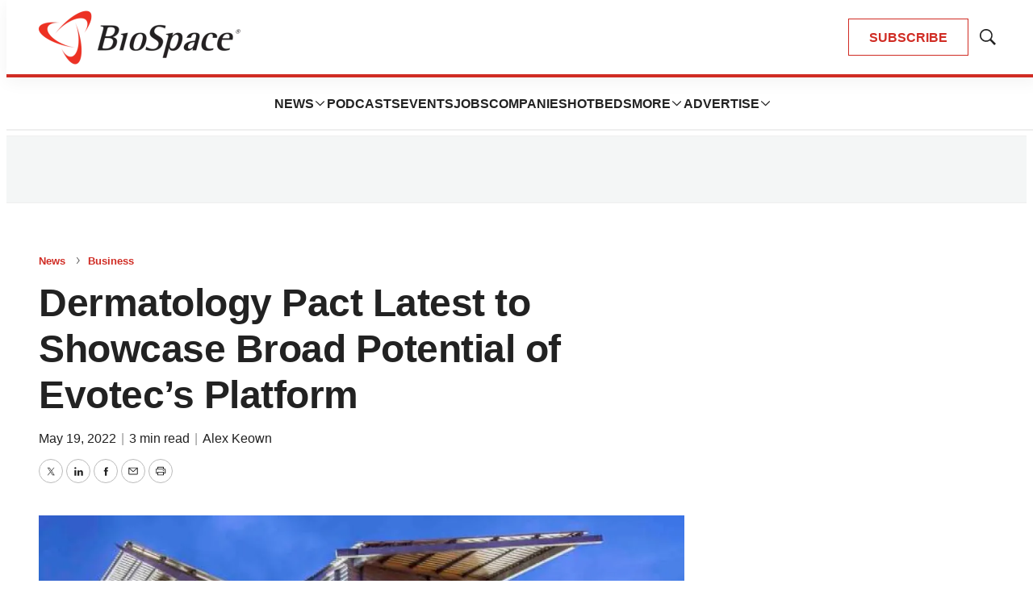

--- FILE ---
content_type: text/html;charset=UTF-8
request_url: https://www.biospace.com/let-s-make-a-deal-evotec-partners-with-almirall
body_size: 39796
content:

<!DOCTYPE html>
<html class="ArticlePage" lang="en-US"
 data-lead="nested">
    <head>
    <meta charset="UTF-8">

    <meta property="og:title" content="Dermatology Pact Latest to Showcase Broad Potential of Evotec&#x27;s Platform">

    <meta property="og:url" content="https://www.biospace.com/let-s-make-a-deal-evotec-partners-with-almirall">

    
        <meta property="og:image" content="https://static.biospace.com/dims4/default/14e8bf0/2147483647/strip/true/crop/622x350+1+0/resize/1440x810!/quality/90/?url=https%3A%2F%2Fk1-prod-biospace.s3.us-east-2.amazonaws.com%2Fbrightspot%2Flegacy%2FBioSpace-Assets%2F6B3877AB-9C4B-4B06-A132-7A9F742AF762.jpg">
    
        
        <meta property="og:image:url" content="https://static.biospace.com/dims4/default/14e8bf0/2147483647/strip/true/crop/622x350+1+0/resize/1440x810!/quality/90/?url=https%3A%2F%2Fk1-prod-biospace.s3.us-east-2.amazonaws.com%2Fbrightspot%2Flegacy%2FBioSpace-Assets%2F6B3877AB-9C4B-4B06-A132-7A9F742AF762.jpg">
        
        <meta property="og:image:width" content="1440">
        <meta property="og:image:height" content="810">
        <meta property="og:image:type" content="image/jpeg">
        
        <meta property="og:image:alt" content="Courtesy of Business &amp; Innovation Magazine">
        
    


    <meta property="og:description" content="Germany-based Evotec AG forged its third partnership in May, a deal with Spain’s Almirall S.A. to develop new therapeutics for severe diseases of the skin.">

    <meta property="og:site_name" content="BioSpace">



    <meta property="og:type" content="article">

    <meta property="article:author" content="https://www.biospace.com/alex-keown">

    <meta property="article:published_time" content="2022-05-19T13:16:40">

    <meta property="article:modified_time" content="2022-05-19T13:46:39">

    <meta property="article:section" content="Business">

    <meta property="article:tag" content="Aggregate">

    <meta property="article:tag" content="Alliances">

    
    <meta name="twitter:card" content="summary_large_image"/>
    
    
    
    
    <meta name="twitter:description" content="Germany-based Evotec AG forged its third partnership in May, a deal with Spain’s Almirall S.A. to develop new therapeutics for severe diseases of the skin."/>
    
    

    <meta name="twitter:image" content="https://static.biospace.com/dims4/default/14e8bf0/2147483647/strip/true/crop/622x350+1+0/resize/1440x810!/quality/90/?url=https%3A%2F%2Fk1-prod-biospace.s3.us-east-2.amazonaws.com%2Fbrightspot%2Flegacy%2FBioSpace-Assets%2F6B3877AB-9C4B-4B06-A132-7A9F742AF762.jpg"/>



    
    <meta name="twitter:image:alt" content="Courtesy of Business &amp; Innovation Magazine"/>
    
    
    <meta name="twitter:site" content="@biospace"/>
    
    
    
    <meta name="twitter:title" content="Dermatology Pact Latest to Showcase Broad Potential of Evotec&#x27;s Platform"/>
    

    <meta property="fb:app_id" content="2120989681618413">

<link rel="alternate" href="https://www.biospace.com/let-s-make-a-deal-evotec-partners-with-almirall" hreflang="en-US" /><style type="text/css">:root {
    

    
    
    
    
    --color-border-theme: #EFEFEF;
    

    
    
    
    

    
    

    
    

    --color-footer-bg-theme: #222222;
    --color-footer-text-theme: #ffffff;

    --color-link-text-theme: #222222;
    

    --color-button-bg-theme: #D02C24;
    --color-button-border-theme: #D02C24;
    
    
    
    --color-button-hover-text-theme: #D02C24;
    

    
    
    

    
    
}
</style>
    <style type="text/css">:root {
            --button-border-radius:0;
        }
</style>
    <style type="text/css">:root {
  --font-1: "Arial";
  --font-2: "Times";
}

body {
  --font-1: "Helvetica";
  --font-2: "Merriweather";
  --font-page-titles: var(--font-1);
  --font-list-titles: var(--font-1);
  --font-promo-titles: var(--font-1);
  --font-description: var(--font-1);
  --font-quote: Helvetica;
  --font-rte-body: var(--font-1);
}
</style>

    
        <link data-cssvarsponyfill="true" class="Webpack-css" rel="preload" as="style" onload="this.onload=null;this.rel='stylesheet'" href="https://static.biospace.com/resource/0000018c-e9c4-deef-a1fd-fbfe1e4b0000/styles/default/All.min.abb22f2786e4b02cadbc7145778707aa.gz.css">
        <noscript><link data-cssvarsponyfill="true" class="Webpack-css" rel="stylesheet" href="https://static.biospace.com/resource/0000018c-e9c4-deef-a1fd-fbfe1e4b0000/styles/default/All.min.abb22f2786e4b02cadbc7145778707aa.gz.css"></noscript>
    <meta name="viewport" content="width=device-width, initial-scale=1, minimum-scale=1, maximum-scale=5"><title>Dermatology Pact Latest to Showcase Broad Potential of Evotec&#x27;s Platform - BioSpace</title><meta name="description" content="Germany-based Evotec AG forged its third partnership in May, a deal with Spain’s Almirall S.A. to develop new therapeutics for severe diseases of the skin."><link rel="canonical" href="https://www.biospace.com/let-s-make-a-deal-evotec-partners-with-almirall"><meta name="brightspot.contentId" content="0000018f-aaff-d061-a7df-efff99870009"><link rel="apple-touch-icon" sizes="180x180" href="/apple-touch-icon.png">
<link rel="icon" type="image/png" href="/favicon-32x32.png">
<link rel="icon" type="image/png" href="/favicon-16x16.png">
<script type="application/ld+json">{"@context":"http://schema.org","@type":"","@graph":[{"@context":"http://schema.org","@type":"Article","articleBody":"Germany-based Evotec AG forged its third partnership in May, a deal with Spain’s Almirall S.A. to develop new therapeutics for severe diseases of the skin. Courtesy of Business & Innovation Magazine May has been the month of partnerships for Germany-based Evotec AG. Thursday, the company forged its third partnership of the month with Spain’s Almirall S.A. to develop new therapeutics for severe diseases of the skin, including non-melanoma skin cancers and immune-mediated inflammatory conditions. The multi-target drug discovery and development partnership will leverage Evotec’s multimodality artificial intelligence and machine learning-driven EVOiR&D platform and Almirall’s experience in dermatology to develop novel therapeutics. Under terms of the partnership, Evotec will be responsible for drug discovery and pre-clinical development, while Almirall will lead the clinical development and marketing. Werner Lanthaler, chief executive officer of Evotec, expressed excitement about the partnership with Almirall. In a statement, Lanthaler said the collaboration has the potential to deliver “superior first-in-class therapeutic options for many patients suffering from severe skin diseases such as atopic dermatitis or basal cell carcinoma.” By bringing together the EVOiR&D platform with Almirall’s complementary experience in dermatology, Lanthaler said he looks forward to the potential promising new drug candidates that can be produced. “We believe that combining Almirall's experience and know-how in Medical Dermatology with Evotec's integrated drug discovery and preclinical development small molecule platform will enable us to deliver novel solutions for patients suffering from auto-immune skin diseases or common forms of skin cancer,” Karl Ziegelbaner, chief scientific officer of Almirall said in a statement. Under terms of the partnership, Almirall made an undisclosed upfront payment to Evotec. It is predicted that each program in development could generate up to €230 million, or about $241 million. Beyond its dermatology pact with Almirall, Evotec’s dealmaking has been in overdrive and has also showcased the wide potential of its pipeline in multiple disease indications. Earlier this week, the company partnered with Canada’s Sernova Corp. to develop an off-the-shelf beta cell replacement therapy for insulin-dependent diabetes patients. The two companies have high hopes for this approach, believing it could ultimately become a functional cure for the disease. As BioSpace reported, the collaboration with Sernova will harness the capabilities of a different Evotec platform, the QRbeta technology, which is used to produce iPSC-based beta cells in islet-like clusters. QRbeta will be paired with Sernova’s proprietary Cell Pouch, an implantable and scalable medical device. That’s not the only diabetes partnership Evotec has forged over the past few months. In January, the company partnered with Eli Lilly in metabolic diseases with a focus on kidney disease and diabetes. That partnership will rely on the use of Evotec’s kidney disease database and its data-driven drug discovery platforms. The partnership with Sernova was hot on the heels of an extension of Evotec’s targeted protein degradation collaboration with pharma giant Bristol Myers Squibb. That collaboration aims to use another of Evotec’s platforms, its proprietary EVO panOmics and EVO panHunter platforms. Those platforms are designed to work side-by-side to support an Omics-driven precision medicine a. EVO panpproachOmics involves the use of genomics, transcriptomes, proteomics and phenotypic data altogether. The EVO panHunter technology facilitates the analysis of PanOmics data integrated with other metadata sets in a user-centered bioinformatics platform. Evotec and BMS also have a partnership in neurodegenerative diseases. In January, the companies extended their protein degradation collaboration in this indication. The two companies first partnered in neurodegeneration in 2016. The initial partnership had a goal to identify disease-modifying treatments for a broad range of neurodegenerative diseases.","articleSection":"Business, News","author":[{"@context":"http://schema.org","@type":"Person","@id":"https://www.biospace.com/alex-keown/#person","mainEntityOfPage":{"@type":"WebPage","@id":"https://www.biospace.com/alex-keown/"},"name":"Alex Keown","memberOf":{"@id":"https://www.biospace.com/#organization"},"url":"https://www.biospace.com/alex-keown"}],"copyrightHolder":{"@id":"https://www.biospace.com/#organization"},"copyrightYear":"2025","datePublished":"2022-05-19T13:16:40.000Z","dateModified":"2022-05-19T13:46:39.000Z","headline":"Dermatology Pact Latest to Showcase Broad Potential of Evotec's Platform","@id":"https://www.biospace.com/let-s-make-a-deal-evotec-partners-with-almirall/#article","image":[{"@context":"http://schema.org","@type":"ImageObject","width":350,"inLanguage":"en-US","url":"https://static.biospace.com/dims4/default/09531f9/2147483647/strip/false/crop/625x350+0+0/resize/625x350!/quality/90/?url=https%3A%2F%2Fk1-prod-biospace.s3.us-east-2.amazonaws.com%2Fbrightspot%2Flegacy%2FBioSpace-Assets%2F6B3877AB-9C4B-4B06-A132-7A9F742AF762.jpg","height":625},{"@context":"http://schema.org","@type":"ImageObject","width":675,"inLanguage":"en-US","url":"https://static.biospace.com/dims4/default/664268f/2147483647/strip/false/crop/622x350+1+0/resize/1200x675!/quality/90/?url=https%3A%2F%2Fk1-prod-biospace.s3.us-east-2.amazonaws.com%2Fbrightspot%2Flegacy%2FBioSpace-Assets%2F6B3877AB-9C4B-4B06-A132-7A9F742AF762.jpg","height":1200}],"inLanguage":"en-US","mainEntityOfPage":{"@id":"https://www.biospace.com/let-s-make-a-deal-evotec-partners-with-almirall/#webpage"},"isPartOf":{"@id":"https://www.biospace.com/let-s-make-a-deal-evotec-partners-with-almirall/#webpage"},"publisher":{"@id":"https://www.biospace.com/#organization"}},{"@context":"http://schema.org","@type":"Organization","@id":"https://www.biospace.com/#organization","name":"BioSpace","sameAs":["https://www.facebook.com/biospacecommunity","https://www.linkedin.com/company/biospaceinc/","https://x.com/biospace","https://www.instagram.com/biospacenews/"],"url":"https://www.biospace.com"},{"@context":"http://schema.org","@type":"Website","description":"BioSpace is the digital hub for life science news and jobs. We provide essential insights, opportunities and tools to connect innovative organizations and talented professionals who advance health and quality of life across the globe. ","@id":"https://www.biospace.com/#website","inLanguage":"en-US","name":"BioSpace","publisher":{"@id":"https://www.biospace.com/#organization"},"url":"https://www.biospace.com"},{"@context":"http://schema.org","@type":"WebPage","potentialAction":[{"@context":"http://schema.org","@type":"ReadAction","target":"https://www.biospace.com/let-s-make-a-deal-evotec-partners-with-almirall"}],"breadcrumb":{"@type":"BreadcrumbList","itemListElement":[{"@context":"http://schema.org","@type":"ListItem","item":"https://www.biospace.com/news","name":"News","position":1},{"@context":"http://schema.org","@type":"ListItem","item":"https://www.biospace.com/business","name":"Business","position":2}]},"@id":"https://www.biospace.com/let-s-make-a-deal-evotec-partners-with-almirall/#webpage","inLanguage":"en-US","primaryImageOfPage":{"@id":"https://www.biospace.com/let-s-make-a-deal-evotec-partners-with-almirall/#primaryimage"},"name":"Dermatology Pact Latest to Showcase Broad Potential of Evotec's Platform","isPartOf":{"@id":"https://www.biospace.com/#website"},"datePublished":"2022-05-19T13:16:40.000Z","dateModified":"2022-05-19T13:46:39.000Z","url":"https://www.biospace.com/let-s-make-a-deal-evotec-partners-with-almirall"},{"@context":"http://schema.org","@type":"ImageObject","caption":"Courtesy of Business & Innovation Magazine","width":675,"@id":"https://www.biospace.com/let-s-make-a-deal-evotec-partners-with-almirall/#primaryimage","inLanguage":"en-US","url":"https://static.biospace.com/dims4/default/664268f/2147483647/strip/false/crop/622x350+1+0/resize/1200x675!/quality/90/?url=https%3A%2F%2Fk1-prod-biospace.s3.us-east-2.amazonaws.com%2Fbrightspot%2Flegacy%2FBioSpace-Assets%2F6B3877AB-9C4B-4B06-A132-7A9F742AF762.jpg","height":1200}]}</script>

    <!-- this will add webcomponent polyfills based on browsers. As of 04/29/21 still needed for IE11 and Safari -->
    <script src="https://static.biospace.com/resource/0000018c-e9c4-deef-a1fd-fbfe1e4b0000/webcomponents-loader/webcomponents-loader.ce44f83d1399e8dd41e607b70e0642c9.gz.js"></script>

    <script>
        /**
            This allows us to load the IE polyfills via feature detection so that they do not load
            needlessly in the browsers that do not need them. It also ensures they are loaded
            non async so that they load before the rest of our JS.
        */
        var head = document.getElementsByTagName('head')[0];
        if (!window.CSS || !window.CSS.supports || !window.CSS.supports('--fake-var', 0)) {
            var script = document.createElement('script');
            script.setAttribute('src', "https://static.biospace.com/resource/0000018c-e9c4-deef-a1fd-fbfe1e4b0000/util/IEPolyfills.min.4e804e24ca7aa61e14b66eca853bb6e7.gz.js");
            script.setAttribute('type', 'text/javascript');
            script.async = false;
            head.appendChild(script);
        }
    </script>
    
        <script src="https://static.biospace.com/resource/0000018c-e9c4-deef-a1fd-fbfe1e4b0000/styles/default/All.min.6e83f59fdf42e0ec16b7b64c7efc2106.gz.js" async></script>
    <link rel="preconnect" href="https://connect.facebook.net">
<script>
  window.fbAsyncInit = function() {
      FB.init({
          
              appId : '2120989681618413',
          
          xfbml : true,
          version : 'v2.9'
      });
  };

  (function(d, s, id){
     var js, fjs = d.getElementsByTagName(s)[0];
     if (d.getElementById(id)) {return;}
     js = d.createElement(s); js.id = id;
     js.src = "//connect.facebook.net/en_US/sdk.js";
     fjs.parentNode.insertBefore(js, fjs);
   }(document, 'script', 'facebook-jssdk'));
</script>
<script async="async" src="https://securepubads.g.doubleclick.net/tag/js/gpt.js"></script>

<script type="text/javascript">
    // Google tag setup
    var googletag = googletag || {};
    googletag.cmd = googletag.cmd || [];

    googletag.cmd.push(function () {
        googletag.pubads().enableSingleRequest()
        googletag.pubads().enableAsyncRendering()
        googletag.pubads().disableInitialLoad()
        googletag.enableServices()
    })

    // setup of ad slots
    var dfpAdSlotsObject = {}
    var dfpAdSlots = []
    var staticAdSlots = []
</script>
<script>var script = document.createElement('script');
script.async = true;
script.src = 'https://analytics.ahrefs.com/analytics.js';
script.setAttribute('data-key', 'ijoT0Tuv31/VTArPbpYiGg');
document.getElementsByTagName('head')[0].appendChild(script);</script>
<script>window.dataLayer = window.dataLayer || [];
const pageType = document.documentElement.className || 'Page';

window.dataLayer.push({
    event: 'gtm_data_load',
    page_type: pageType
});</script>
<link rel="preconnect" href="https://fonts.googleapis.com">
    <link rel="preconnect" href="https://fonts.gstatic.com">
    <script>
        var link = document.createElement('link');
        link.setAttribute('href', '//fonts.googleapis.com/css?family=Helvetica:300,400,700|Merriweather:300,400,700&display=swap');
        var relList = link.relList;

        if (relList && relList.supports('preload')) {
            link.setAttribute('as', 'style');
            link.setAttribute('rel', 'preload');
            link.setAttribute('onload', 'this.rel="stylesheet"');
            link.setAttribute('crossorigin', 'anonymous');
        } else {
            link.setAttribute('rel', 'stylesheet');
        }

        head.appendChild(link);
    </script>

    
    
    <!-- Google Tag Manager -->
    <script>(function(w,d,s,l,i){w[l]=w[l]||[];w[l].push({'gtm.start':
                new Date().getTime(),event:'gtm.js'});var f=d.getElementsByTagName(s)[0],
            j=d.createElement(s),dl=l!='dataLayer'?'&l='+l:'';j.async=true;j.src=
            'https://www.googletagmanager.com/gtm.js?id='+i+dl;f.parentNode.insertBefore(j,f);
    })(window,document,'script','dataLayer','GTM-NBF2TMB');</script>
    <!-- End Google Tag Manager -->

</head>


    <body class="Page-body">
        
    <!-- Google Tag Manager (noscript) -->
    <noscript>
        <iframe src="https://www.googletagmanager.com/ns.html?id=GTM-NBF2TMB" height="0" width="0" style="display:none;visibility:hidden">
        </iframe>
    </noscript>
    <!-- End Google Tag Manager (noscript) -->



<svg xmlns="http://www.w3.org/2000/svg" style="display:none" id="iconsMap">
    <symbol id="mono-icon-facebook" viewBox="0 0 16 16">
        <path fill-rule="evenodd" clip-rule="evenodd" d="M8.66667 6.16667H10.5L10.2708 8H8.66667V13.5H6.28906V8H5V6.16667H6.28906V4.9349C6.28906 4.13281 6.48958 3.52648 6.89062 3.11589C7.29167 2.70529 7.96006 2.5 8.89583 2.5H10.5V4.33333H9.52604C9.16319 4.33333 8.92925 4.39062 8.82422 4.50521C8.71918 4.61979 8.66667 4.81076 8.66667 5.07812V6.16667Z" />
    </symbol>
    <symbol id="mono-icon-google" viewBox="0 0 16 16">
        <path fill="currentColor" d="M15.545 6.558a9.42 9.42 0 0 1 .139 1.626c0 2.434-.87 4.492-2.384 5.885h.002C11.978 15.292 10.158 16 8 16A8 8 0 1 1 8 0a7.689 7.689 0 0 1 5.352 2.082l-2.284 2.284A4.347 4.347 0 0 0 8 3.166c-2.087 0-3.86 1.408-4.492 3.304a4.792 4.792 0 0 0 0 3.063h.003c.635 1.893 2.405 3.301 4.492 3.301 1.078 0 2.004-.276 2.722-.764h-.003a3.702 3.702 0 0 0 1.599-2.431H8v-3.08h7.545z"/>
    </symbol>
    <symbol id="mono-icon-instagram" viewBox="0 0 17 17">
        <g>
            <path fill-rule="evenodd"
                d="M8.281 4.207c.727 0 1.4.182 2.022.545a4.055 4.055 0 0 1 1.476 1.477c.364.62.545 1.294.545 2.021 0 .727-.181 1.4-.545 2.021a4.055 4.055 0 0 1-1.476 1.477 3.934 3.934 0 0 1-2.022.545c-.726 0-1.4-.182-2.021-.545a4.055 4.055 0 0 1-1.477-1.477 3.934 3.934 0 0 1-.545-2.021c0-.727.182-1.4.545-2.021A4.055 4.055 0 0 1 6.26 4.752a3.934 3.934 0 0 1 2.021-.545zm0 6.68a2.54 2.54 0 0 0 1.864-.774 2.54 2.54 0 0 0 .773-1.863 2.54 2.54 0 0 0-.773-1.863 2.54 2.54 0 0 0-1.864-.774 2.54 2.54 0 0 0-1.863.774 2.54 2.54 0 0 0-.773 1.863c0 .727.257 1.348.773 1.863a2.54 2.54 0 0 0 1.863.774zM13.45 4.03c-.023.258-.123.48-.299.668a.856.856 0 0 1-.65.281.913.913 0 0 1-.668-.28.913.913 0 0 1-.281-.669c0-.258.094-.48.281-.668a.913.913 0 0 1 .668-.28c.258 0 .48.093.668.28.187.188.281.41.281.668zm2.672.95c.023.656.035 1.746.035 3.269 0 1.523-.017 2.62-.053 3.287-.035.668-.134 1.248-.298 1.74a4.098 4.098 0 0 1-.967 1.53 4.098 4.098 0 0 1-1.53.966c-.492.164-1.072.264-1.74.3-.668.034-1.763.052-3.287.052-1.523 0-2.619-.018-3.287-.053-.668-.035-1.248-.146-1.74-.334a3.747 3.747 0 0 1-1.53-.931 4.098 4.098 0 0 1-.966-1.53c-.164-.492-.264-1.072-.299-1.74C.424 10.87.406 9.773.406 8.25S.424 5.63.46 4.963c.035-.668.135-1.248.299-1.74.21-.586.533-1.096.967-1.53A4.098 4.098 0 0 1 3.254.727c.492-.164 1.072-.264 1.74-.3C5.662.394 6.758.376 8.281.376c1.524 0 2.62.018 3.287.053.668.035 1.248.135 1.74.299a4.098 4.098 0 0 1 2.496 2.496c.165.492.27 1.078.317 1.757zm-1.687 7.91c.14-.399.234-1.032.28-1.899.024-.515.036-1.242.036-2.18V7.689c0-.961-.012-1.688-.035-2.18-.047-.89-.14-1.524-.281-1.899a2.537 2.537 0 0 0-1.512-1.511c-.375-.14-1.008-.235-1.899-.282a51.292 51.292 0 0 0-2.18-.035H7.72c-.938 0-1.664.012-2.18.035-.867.047-1.5.141-1.898.282a2.537 2.537 0 0 0-1.512 1.511c-.14.375-.234 1.008-.281 1.899a51.292 51.292 0 0 0-.036 2.18v1.125c0 .937.012 1.664.036 2.18.047.866.14 1.5.28 1.898.306.726.81 1.23 1.513 1.511.398.141 1.03.235 1.898.282.516.023 1.242.035 2.18.035h1.125c.96 0 1.687-.012 2.18-.035.89-.047 1.523-.141 1.898-.282.726-.304 1.23-.808 1.512-1.511z">
            </path>
        </g>
    </symbol>
    <symbol id="mono-icon-mailto" viewBox="0 0 16 16">
        <path d="M14 3H2C1.86739 3 1.74021 3.05268 1.64645 3.14645C1.55268 3.24021 1.5 3.36739 1.5 3.5V12C1.5 12.2652 1.60536 12.5196 1.79289 12.7071C1.98043 12.8946 2.23478 13 2.5 13H13.5C13.7652 13 14.0196 12.8946 14.2071 12.7071C14.3946 12.5196 14.5 12.2652 14.5 12V3.5C14.5 3.36739 14.4473 3.24021 14.3536 3.14645C14.2598 3.05268 14.1326 3 14 3ZM12.7144 4L8 8.32187L3.28562 4H12.7144ZM13.5 12H2.5V4.63688L7.66187 9.36875C7.75412 9.45343 7.87478 9.50041 8 9.50041C8.12522 9.50041 8.24588 9.45343 8.33813 9.36875L13.5 4.63688V12Z" />
    </symbol>
    <symbol id="mono-icon-print" viewBox="0 0 16 16">
        <path d="M13.4169 4.5H12.5V2.5C12.5 2.36739 12.4473 2.24021 12.3536 2.14645C12.2598 2.05268 12.1326 2 12 2H4C3.86739 2 3.74021 2.05268 3.64645 2.14645C3.55268 2.24021 3.5 2.36739 3.5 2.5V4.5H2.58313C1.71 4.5 1 5.17313 1 6V11C1 11.1326 1.05268 11.2598 1.14645 11.3536C1.24021 11.4473 1.36739 11.5 1.5 11.5H3.5V13.5C3.5 13.6326 3.55268 13.7598 3.64645 13.8536C3.74021 13.9473 3.86739 14 4 14H12C12.1326 14 12.2598 13.9473 12.3536 13.8536C12.4473 13.7598 12.5 13.6326 12.5 13.5V11.5H14.5C14.6326 11.5 14.7598 11.4473 14.8536 11.3536C14.9473 11.2598 15 11.1326 15 11V6C15 5.17313 14.29 4.5 13.4169 4.5ZM4.5 3H11.5V4.5H4.5V3ZM11.5 13H4.5V10H11.5V13ZM14 10.5H12.5V9.5C12.5 9.36739 12.4473 9.24021 12.3536 9.14645C12.2598 9.05268 12.1326 9 12 9H4C3.86739 9 3.74021 9.05268 3.64645 9.14645C3.55268 9.24021 3.5 9.36739 3.5 9.5V10.5H2V6C2 5.72438 2.26188 5.5 2.58313 5.5H13.4169C13.7381 5.5 14 5.72438 14 6V10.5ZM12.5 7.25C12.5 7.39834 12.456 7.54334 12.3736 7.66668C12.2912 7.79001 12.1741 7.88614 12.037 7.94291C11.9 7.99968 11.7492 8.01453 11.6037 7.98559C11.4582 7.95665 11.3246 7.88522 11.2197 7.78033C11.1148 7.67544 11.0434 7.5418 11.0144 7.39632C10.9855 7.25083 11.0003 7.10003 11.0571 6.96299C11.1139 6.82594 11.21 6.70881 11.3333 6.6264C11.4567 6.54399 11.6017 6.5 11.75 6.5C11.9489 6.5 12.1397 6.57902 12.2803 6.71967C12.421 6.86032 12.5 7.05109 12.5 7.25Z" />
    </symbol>
    <symbol id="mono-icon-copylink" viewBox="0 0 16 16">
       <path d="M10.3537 5.64624C10.4002 5.69268 10.4371 5.74782 10.4622 5.80852C10.4874 5.86922 10.5003 5.93429 10.5003 5.99999C10.5003 6.0657 10.4874 6.13076 10.4622 6.19146C10.4371 6.25216 10.4002 6.30731 10.3537 6.35374L6.35368 10.3537C6.30723 10.4002 6.25208 10.437 6.19138 10.4622C6.13069 10.4873 6.06563 10.5003 5.99993 10.5003C5.93424 10.5003 5.86918 10.4873 5.80849 10.4622C5.74779 10.437 5.69264 10.4002 5.64618 10.3537C5.59973 10.3073 5.56288 10.2521 5.53774 10.1914C5.5126 10.1307 5.49966 10.0657 5.49966 9.99999C5.49966 9.9343 5.5126 9.86924 5.53774 9.80855C5.56288 9.74785 5.59973 9.6927 5.64618 9.64624L9.64618 5.64624C9.69262 5.59975 9.74776 5.56288 9.80846 5.53771C9.86916 5.51255 9.93423 5.4996 9.99993 5.4996C10.0656 5.4996 10.1307 5.51255 10.1914 5.53771C10.2521 5.56288 10.3072 5.59975 10.3537 5.64624ZM13.4749 2.52499C13.1499 2.19995 12.7641 1.94211 12.3394 1.7662C11.9147 1.59028 11.4596 1.49974 10.9999 1.49974C10.5403 1.49974 10.0851 1.59028 9.66046 1.7662C9.2358 1.94211 8.84994 2.19995 8.52493 2.52499L6.64618 4.40312C6.55236 4.49694 6.49966 4.62419 6.49966 4.75687C6.49966 4.88955 6.55236 5.0168 6.64618 5.11062C6.74 5.20444 6.86725 5.25715 6.99993 5.25715C7.13262 5.25715 7.25986 5.20444 7.35368 5.11062L9.23243 3.23562C9.70299 2.7754 10.336 2.51932 10.9942 2.52294C11.6524 2.52657 12.2826 2.78961 12.7481 3.25498C13.2135 3.72035 13.4767 4.35051 13.4804 5.00869C13.4842 5.66688 13.2282 6.29998 12.7681 6.77062L10.8887 8.64937C10.7949 8.74311 10.7421 8.87027 10.7421 9.0029C10.742 9.13552 10.7946 9.26274 10.8884 9.35656C10.9821 9.45038 11.1093 9.50312 11.2419 9.50318C11.3745 9.50323 11.5017 9.45061 11.5956 9.35687L13.4749 7.47499C13.8 7.14998 14.0578 6.76413 14.2337 6.33947C14.4096 5.91481 14.5002 5.45965 14.5002 4.99999C14.5002 4.54034 14.4096 4.08518 14.2337 3.66052C14.0578 3.23586 13.8 2.85 13.4749 2.52499ZM8.64618 10.8887L6.76743 12.7675C6.53623 13.0039 6.26043 13.1921 5.95601 13.3211C5.65158 13.4502 5.32457 13.5176 4.99392 13.5194C4.66326 13.5212 4.33553 13.4575 4.0297 13.3317C3.72387 13.206 3.44602 13.0209 3.21223 12.7871C2.97844 12.5532 2.79335 12.2754 2.6677 11.9695C2.54204 11.6636 2.47831 11.3359 2.48019 11.0053C2.48207 10.6746 2.54952 10.3476 2.67865 10.0432C2.80777 9.73879 2.996 9.46303 3.23243 9.23187L5.11056 7.35374C5.20438 7.25992 5.25709 7.13268 5.25709 6.99999C5.25709 6.86731 5.20438 6.74006 5.11056 6.64624C5.01674 6.55242 4.88949 6.49971 4.75681 6.49971C4.62413 6.49971 4.49688 6.55242 4.40306 6.64624L2.52493 8.52499C1.86852 9.1814 1.49976 10.0717 1.49976 11C1.49976 11.9283 1.86852 12.8186 2.52493 13.475C3.18135 14.1314 4.07163 14.5002 4.99993 14.5002C5.92824 14.5002 6.81852 14.1314 7.47493 13.475L9.35368 11.5956C9.44742 11.5018 9.50005 11.3746 9.49999 11.242C9.49993 11.1093 9.44719 10.9822 9.35337 10.8884C9.25955 10.7947 9.13234 10.7421 8.99971 10.7421C8.86709 10.7422 8.73992 10.7949 8.64618 10.8887Z" />
    </symbol>
    <symbol id="mono-icon-download" viewBox="0 0 32 32" fill="none">
        <rect x="0.75" y="0.75" width="30.5" height="30.5" rx="15.25" stroke-width="1.5"/>
        <path d="M11.1463 15.3538C11.0524 15.2599 10.9997 15.1327 10.9997 15C10.9997 14.8673 11.0524 14.7401 11.1463 14.6462C11.2401 14.5524 11.3673 14.4997 11.5 14.4997C11.6327 14.4997 11.7599 14.5524 11.8537 14.6462L15.5 18.2931V10C15.5 9.86739 15.5527 9.74021 15.6464 9.64645C15.7402 9.55268 15.8674 9.5 16 9.5C16.1326 9.5 16.2598 9.55268 16.3536 9.64645C16.4473 9.74021 16.5 9.86739 16.5 10V18.2931L20.1462 14.6462C20.1927 14.5998 20.2479 14.5629 20.3086 14.5378C20.3692 14.5127 20.4343 14.4997 20.5 14.4997C20.5657 14.4997 20.6308 14.5127 20.6914 14.5378C20.7521 14.5629 20.8073 14.5998 20.8538 14.6462C20.9002 14.6927 20.9371 14.7479 20.9622 14.8086C20.9873 14.8692 21.0003 14.9343 21.0003 15C21.0003 15.0657 20.9873 15.1308 20.9622 15.1914C20.9371 15.2521 20.9002 15.3073 20.8538 15.3538L16.3538 19.8538C16.3073 19.9002 16.2522 19.9371 16.1915 19.9623C16.1308 19.9874 16.0657 20.0004 16 20.0004C15.9343 20.0004 15.8692 19.9874 15.8085 19.9623C15.7478 19.9371 15.6927 19.9002 15.6462 19.8538L11.1463 15.3538ZM21.5 21H10.5C10.3674 21 10.2402 21.0527 10.1464 21.1464C10.0527 21.2402 10 21.3674 10 21.5C10 21.6326 10.0527 21.7598 10.1464 21.8536C10.2402 21.9473 10.3674 22 10.5 22H21.5C21.6326 22 21.7598 21.9473 21.8536 21.8536C21.9473 21.7598 22 21.6326 22 21.5C22 21.3674 21.9473 21.2402 21.8536 21.1464C21.7598 21.0527 21.6326 21 21.5 21Z" />
    </symbol>
    <symbol id="mono-icon-linkedin" viewBox="0 0 16 16" xmlns="http://www.w3.org/2000/svg">
        <path fill-rule="evenodd" clip-rule="evenodd" d="M5.14286 13V6.57139H3V13H5.14286ZM4.05327 5.14286C4.36804 5.14286 4.62833 5.03995 4.83414 4.83414C5.03995 4.62833 5.14286 4.38015 5.14286 4.08959C5.14286 3.77482 5.04601 3.51453 4.8523 3.30872C4.65859 3.1029 4.40436 3 4.08959 3C3.77482 3 3.51453 3.1029 3.30872 3.30872C3.1029 3.51453 3 3.77482 3 4.08959C3 4.38015 3.09685 4.62833 3.29056 4.83414C3.48426 5.03995 3.7385 5.14286 4.05327 5.14286ZM13 13V9.32649C13 8.42036 12.7768 7.73466 12.3304 7.26935C11.884 6.80404 11.3036 6.57139 10.5893 6.57139C9.82401 6.57139 9.18626 6.91424 8.67605 7.59996V6.71833H6.57146V13H8.67605V9.4367C8.67605 9.1918 8.70156 9.02037 8.75258 8.92241C8.95666 8.43261 9.3138 8.18772 9.82401 8.18772C10.5383 8.18772 10.8954 8.64077 10.8954 9.5469V13H13Z" />
    </symbol>
    <symbol id="download" xmlns="http://www.w3.org/2000/svg" width="24" height="24" viewBox="0 0 24 24">
        <g fill="none" fill-rule="evenodd">
            <g>
                <g>
                    <g>
                        <path d="M0 0H24V24H0z"
                            transform="translate(-802.000000, -1914.000000) translate(0.000000, 1756.000000) translate(802.000000, 158.000000)" />
                        <path fill="currentColor" fill-rule="nonzero"
                            d="M12 2C6.49 2 2 6.49 2 12s4.49 10 10 10 10-4.49 10-10S17.51 2 12 2zm-1 8V6h2v4h3l-4 4-4-4h3zm6 7H7v-2h10v2z"
                            transform="translate(-802.000000, -1914.000000) translate(0.000000, 1756.000000) translate(802.000000, 158.000000)" />
                    </g>
                </g>
            </g>
        </g>
    </symbol>
    <symbol id="mono-icon-pinterest" viewBox="0 0 10 10">
       <path d="M7.91041 1.02475C7.22206 0.363947 6.26946 0 5.22811 0C3.6374 0 2.65904 0.652053 2.11841 1.19903C1.45212 1.87311 1.07007 2.76817 1.07007 3.65474C1.07007 4.76789 1.53568 5.62227 2.31539 5.94012C2.36773 5.96157 2.42041 5.97237 2.47205 5.97237C2.63654 5.97237 2.76687 5.86473 2.81203 5.69209C2.83836 5.59305 2.89933 5.34869 2.92586 5.24262C2.98261 5.03314 2.93676 4.93238 2.81297 4.7865C2.58746 4.51967 2.48244 4.20414 2.48244 3.79349C2.48244 2.57374 3.39068 1.27741 5.07403 1.27741C6.4097 1.27741 7.23939 2.03655 7.23939 3.25855C7.23939 4.02968 7.07329 4.74383 6.77159 5.26951C6.56194 5.63479 6.19329 6.0702 5.62735 6.0702C5.38262 6.0702 5.16278 5.96967 5.02407 5.7944C4.89303 5.62871 4.84983 5.41469 4.90254 5.19162C4.96208 4.93959 5.04327 4.6767 5.12184 4.42256C5.26514 3.95837 5.40061 3.51996 5.40061 3.17017C5.40061 2.57188 5.0328 2.16987 4.48543 2.16987C3.78981 2.16987 3.24482 2.8764 3.24482 3.77835C3.24482 4.2207 3.36238 4.55156 3.4156 4.67859C3.32797 5.04988 2.80715 7.25731 2.70836 7.67357C2.65123 7.91655 2.30712 9.83578 2.87668 9.98881C3.5166 10.1607 4.08861 8.29156 4.14684 8.08034C4.19403 7.90857 4.35912 7.25901 4.4603 6.85973C4.76922 7.15729 5.26663 7.35847 5.75061 7.35847C6.66302 7.35847 7.48357 6.94788 8.06113 6.20243C8.62127 5.47938 8.92977 4.4716 8.92977 3.36488C8.92973 2.49968 8.55816 1.64671 7.91041 1.02475Z" />
    </symbol>
    <symbol id="icon-fullscreen" xmlns="http://www.w3.org/2000/svg" fill="white" viewBox="0 0 1024 1024">
        <path
            d="M290 236.4l43.9-43.9a8.01 8.01 0 0 0-4.7-13.6L169 160c-5.1-.6-9.5 3.7-8.9 8.9L179 329.1c.8 6.6 8.9 9.4 13.6 4.7l43.7-43.7L370 423.7c3.1 3.1 8.2 3.1 11.3 0l42.4-42.3c3.1-3.1 3.1-8.2 0-11.3L290 236.4zm352.7 187.3c3.1 3.1 8.2 3.1 11.3 0l133.7-133.6 43.7 43.7a8.01 8.01 0 0 0 13.6-4.7L863.9 169c.6-5.1-3.7-9.5-8.9-8.9L694.8 179c-6.6.8-9.4 8.9-4.7 13.6l43.9 43.9L600.3 370a8.03 8.03 0 0 0 0 11.3l42.4 42.4zM845 694.9c-.8-6.6-8.9-9.4-13.6-4.7l-43.7 43.7L654 600.3a8.03 8.03 0 0 0-11.3 0l-42.4 42.3a8.03 8.03 0 0 0 0 11.3L734 787.6l-43.9 43.9a8.01 8.01 0 0 0 4.7 13.6L855 864c5.1.6 9.5-3.7 8.9-8.9L845 694.9zm-463.7-94.6a8.03 8.03 0 0 0-11.3 0L236.3 733.9l-43.7-43.7a8.01 8.01 0 0 0-13.6 4.7L160.1 855c-.6 5.1 3.7 9.5 8.9 8.9L329.2 845c6.6-.8 9.4-8.9 4.7-13.6L290 787.6 423.7 654c3.1-3.1 3.1-8.2 0-11.3l-42.4-42.4z" />
    </symbol>
    <symbol id="mono-icon-tumblr" viewBox="0 0 512 512">
        <g>
            <path d="M321.2,396.3c-11.8,0-22.4-2.8-31.5-8.3c-6.9-4.1-11.5-9.6-14-16.4c-2.6-6.9-3.6-22.3-3.6-46.4V224h96v-64h-96V48h-61.9
                c-2.7,21.5-7.5,44.7-14.5,58.6c-7,13.9-14,25.8-25.6,35.7c-11.6,9.9-25.6,17.9-41.9,23.3V224h48v140.4c0,19,2,33.5,5.9,43.5
                c4,10,11.1,19.5,21.4,28.4c10.3,8.9,22.8,15.7,37.3,20.5c14.6,4.8,31.4,7.2,50.4,7.2c16.7,0,30.3-1.7,44.7-5.1
                c14.4-3.4,30.5-9.3,48.2-17.6v-65.6C363.2,389.4,342.3,396.3,321.2,396.3z"></path>
        </g>
    </symbol>
    <symbol id="mono-icon-twitter" viewBox="0 0 16 16">
        <path d="M8.65379 7.23432L12.1904 3H11.3523L8.2815 6.6766L5.82885 3H3L6.70889 8.55967L3 13H3.83811L7.08097 9.11739L9.67115 13H12.5L8.65379 7.23432ZM7.50589 8.60865L7.1301 8.05503L4.14009 3.64984H5.42737L7.84034 7.20497L8.21613 7.75859L11.3527 12.3797H10.0654L7.50589 8.60865Z" />
    </symbol>
    <symbol id="mono-icon-youtube" viewBox="0 0 512 512">
        <g>
            <path fill-rule="evenodd" d="M508.6,148.8c0-45-33.1-81.2-74-81.2C379.2,65,322.7,64,265,64c-3,0-6,0-9,0s-6,0-9,0c-57.6,0-114.2,1-169.6,3.6
                c-40.8,0-73.9,36.4-73.9,81.4C1,184.6-0.1,220.2,0,255.8C-0.1,291.4,1,327,3.4,362.7c0,45,33.1,81.5,73.9,81.5
                c58.2,2.7,117.9,3.9,178.6,3.8c60.8,0.2,120.3-1,178.6-3.8c40.9,0,74-36.5,74-81.5c2.4-35.7,3.5-71.3,3.4-107
                C512.1,220.1,511,184.5,508.6,148.8z M207,353.9V157.4l145,98.2L207,353.9z"></path>
        </g>
    </symbol>
    <symbol id="mono-icon-tiktok" viewBox="0 0 512 512">
        <path
            d="M412.19,118.66a109.27,109.27,0,0,1-9.45-5.5,132.87,132.87,0,0,1-24.27-20.62c-18.1-20.71-24.86-41.72-27.35-56.43h.1C349.14,23.9,350,16,350.13,16H267.69V334.78c0,4.28,0,8.51-.18,12.69,0,.52-.05,1-.08,1.56,0,.23,0,.47-.05.71,0,.06,0,.12,0,.18a70,70,0,0,1-35.22,55.56,68.8,68.8,0,0,1-34.11,9c-38.41,0-69.54-31.32-69.54-70s31.13-70,69.54-70a68.9,68.9,0,0,1,21.41,3.39l.1-83.94a153.14,153.14,0,0,0-118,34.52,161.79,161.79,0,0,0-35.3,43.53c-3.48,6-16.61,30.11-18.2,69.24-1,22.21,5.67,45.22,8.85,54.73v.2c2,5.6,9.75,24.71,22.38,40.82A167.53,167.53,0,0,0,115,470.66v-.2l.2.2C155.11,497.78,199.36,496,199.36,496c7.66-.31,33.32,0,62.46-13.81,32.32-15.31,50.72-38.12,50.72-38.12a158.46,158.46,0,0,0,27.64-45.93c7.46-19.61,9.95-43.13,9.95-52.53V176.49c1,.6,14.32,9.41,14.32,9.41s19.19,12.3,49.13,20.31c21.48,5.7,50.42,6.9,50.42,6.9V131.27C453.86,132.37,433.27,129.17,412.19,118.66Z">
        </path>
    </symbol>
    <symbol id="icon-magnify" viewBox="0 0 30 30" xmlns="http://www.w3.org/2000/svg">
        <path
            d="M21.876 18.281l-.314.548L30 27.343 27.343 30l-8.437-8.516-.546.392c-2.083 1.3-4.245 1.951-6.486 1.951-3.28 0-6.08-1.171-8.398-3.515C1.16 17.968 0 15.156 0 11.874c0-3.28 1.159-6.08 3.476-8.398C5.794 1.16 8.595 0 11.876 0c3.282 0 6.079 1.159 8.398 3.476 2.318 2.318 3.477 5.119 3.477 8.4a11.786 11.786 0 0 1-1.875 6.405zm-3.36-13.046c-1.823-1.824-4.037-2.736-6.642-2.736-2.604 0-4.818.912-6.639 2.736-1.824 1.822-2.736 4.035-2.736 6.64 0 2.606.912 4.818 2.736 6.64 1.822 1.823 4.035 2.734 6.64 2.734 2.606 0 4.818-.91 6.64-2.733 1.876-1.875 2.813-4.088 2.813-6.642 0-2.55-.937-4.764-2.812-6.639z"
            fill-rule="evenodd" />
    </symbol>
    <symbol id="icon-chevron-right" viewBox="0 0 24 24">
        <path fill="currentColor"
            d="M9.62,5.29a.91.91,0,0,0-1.34,0A1,1,0,0,0,8.2,6.61l.08.1,5,5.29-5,5.29a1,1,0,0,0-.08,1.32l.08.1a.91.91,0,0,0,1.25.08l.09-.08L16,12Z" />
    </symbol>
    <symbol id="icon-chevron-down" viewBox="0 0 24 24">
        <path fill="currentColor" d="M5.29,9.62a.91.91,0,0,1,0-1.34A1,1,0,0,1,6.61,8.2l.1.08,5.29,5,5.29-5a1,1,0,0,1,1.32-.08l.1.08a.91.91,0,0,1,.08,1.25l-.08.09L12,16Z"/>
    </symbol>
    <symbol id="icon-chevron-left" viewBox="0 0 24 24">
        <path fill="currentColor"
            d="M14.38,5.29a.91.91,0,0,1,1.34,0,1,1,0,0,1,.08,1.32l-.08.1-5,5.29,5,5.29a1,1,0,0,1,.08,1.32l-.08.1a.91.91,0,0,1-1.25.08l-.09-.08L8,12Z" />
    </symbol>
    <symbol id="burger-menu" viewBox="0 0 14 10">
        <g>
            <path fill-rule="evenodd" d="M0 5.5v-1h14v1H0zM0 1V0h14v1H0zm0 9V9h14v1H0z"></path>
        </g>
    </symbol>
    <symbol id="close-x" viewBox="0 0 14 14" xmlns="http://www.w3.org/2000/svg">
        <g>
            <path fill-rule="nonzero"
                d="M6.336 7L0 .664.664 0 7 6.336 13.336 0 14 .664 7.664 7 14 13.336l-.664.664L7 7.664.664 14 0 13.336 6.336 7z">
            </path>
        </g>
    </symbol>
    <symbol id="share-more-arrow" viewBox="0 0 512 512" style="enable-background:new 0 0 512 512;">
        <g>
            <g>
                <path
                    d="M512,241.7L273.643,3.343v156.152c-71.41,3.744-138.015,33.337-188.958,84.28C30.075,298.384,0,370.991,0,448.222v60.436
                    l29.069-52.985c45.354-82.671,132.173-134.027,226.573-134.027c5.986,0,12.004,0.212,18.001,0.632v157.779L512,241.7z
                    M255.642,290.666c-84.543,0-163.661,36.792-217.939,98.885c26.634-114.177,129.256-199.483,251.429-199.483h15.489V78.131
                    l163.568,163.568L304.621,405.267V294.531l-13.585-1.683C279.347,291.401,267.439,290.666,255.642,290.666z">
                </path>
            </g>
        </g>
    </symbol>
    <symbol id="chevron" viewBox="0 0 100 100">
        <g>
            <path
                d="M22.4566257,37.2056786 L-21.4456527,71.9511488 C-22.9248661,72.9681457 -24.9073712,72.5311671 -25.8758148,70.9765924 L-26.9788683,69.2027424 C-27.9450684,67.6481676 -27.5292733,65.5646602 -26.0500598,64.5484493 L20.154796,28.2208967 C21.5532435,27.2597011 23.3600078,27.2597011 24.759951,28.2208967 L71.0500598,64.4659264 C72.5292733,65.4829232 72.9450684,67.5672166 71.9788683,69.1217913 L70.8750669,70.8956413 C69.9073712,72.4502161 67.9241183,72.8848368 66.4449048,71.8694118 L22.4566257,37.2056786 Z"
                id="Transparent-Chevron"
                transform="translate(22.500000, 50.000000) rotate(90.000000) translate(-22.500000, -50.000000) "></path>
        </g>
    </symbol>
    <symbol id="chevron-down" viewBox="0 0 10 6" xmlns="http://www.w3.org/2000/svg">
        <path
            d="M5.108 4.088L.965.158a.587.587 0 0 0-.8 0 .518.518 0 0 0 0 .758L5.13 5.625 9.845.905a.517.517 0 0 0-.021-.758.588.588 0 0 0-.8.02l-3.916 3.92z"
            fill-rule="evenodd" />
    </symbol>
    <symbol id="chevron-up" viewBox="0 0 284.929 284.929" xmlns="http://www.w3.org/2000/svg">
        <path
            d="M282.082 195.285L149.028 62.24c-1.901-1.903-4.088-2.856-6.562-2.856s-4.665.953-6.567 2.856L2.856 195.285C.95 197.191 0 199.378 0 201.853c0 2.474.953 4.664 2.856 6.566l14.272 14.271c1.903 1.903 4.093 2.854 6.567 2.854s4.664-.951 6.567-2.854l112.204-112.202 112.208 112.209c1.902 1.903 4.093 2.848 6.563 2.848 2.478 0 4.668-.951 6.57-2.848l14.274-14.277c1.902-1.902 2.847-4.093 2.847-6.566.001-2.476-.944-4.666-2.846-6.569z" />
    </symbol>
    <symbol id="icon-activity" viewBox="0 0 20 20">
        <g fill="currentColor" fill-rule="evenodd">
            <path d="M4 4h16v2H4zM0 4h2v2H0zM4 9h14v2H4zM0 9h2v2H0zM4 14h10v2H4zM0 14h2v2H0z"/>
        </g>
    </symbol>
    <symbol id="icon-arrow-down" viewBox="0 0 10 6" xmlns="http://www.w3.org/2000/svg">
        <path
            d="M5.108 4.088L.965.158a.587.587 0 0 0-.8 0 .518.518 0 0 0 0 .758L5.13 5.625 9.845.905a.517.517 0 0 0-.021-.758.588.588 0 0 0-.8.02l-3.916 3.92z"
            fill="inherit" fill-rule="evenodd" />
    </symbol>
    <symbol id="icon-arrow-right" viewBox="0 0 15 11">
        <path
            d="m9.91.876.088.067 4.5 4 .014.013.044.045-.058-.058a.757.757 0 0 1 .192.266c.039.09.06.19.06.295l-.006.095a.748.748 0 0 1-.169.386l-.019.022a.755.755 0 0 1-.044.045l-.014.012-4.5 4a.75.75 0 0 1-1.074-1.04l.078-.08 3.023-2.69H1A.75.75 0 0 1 .898 4.76L1 4.754h11.026l-3.024-2.69a.75.75 0 0 1-.13-.97l.067-.088a.75.75 0 0 1 .971-.13z"
            fill-rule="nonzero" />
    </symbol>
    <symbol id="icon-star" viewBox="0 0 24 24">
        <g fill="none" fill-rule="evenodd">
            <path d="M0 0L24 0 24 24 0 24z"/>
            <path d="M0 0L24 0 24 24 0 24z"/>
            <path fill="currentColor" d="M12 18.324L19.416 22.8 17.448 14.364 24 8.688 15.372 7.956 12 0 8.628 7.956 0 8.688 6.552 14.364 4.584 22.8z"/>
        </g>
    </symbol>
    <symbol id="icon-wand" viewBox="0 0 24 24">
        <g fill="none" fill-rule="evenodd">
            <path d="M0.003 0L24.003 0 24.003 24 0.003 24z"/>
            <path fill="currentColor" d="M24 0l-2.857 1.6L18.286 0l1.6 2.857-1.6 2.857 2.857-1.6L24 5.714l-1.6-2.857L24 0zm-8.719 6.045c-.446-.446-1.166-.446-1.611 0L.334 19.381c-.445.445-.445 1.165 0 1.61l2.674 2.675c.446.445 1.166.445 1.611 0l13.325-13.324c.445-.446.445-1.166 0-1.612L15.28 6.045zm-1.177 6.274l-2.423-2.423 2.789-2.788 2.422 2.422-2.788 2.789z"/>
        </g>
    </symbol>
    <symbol id="icon-note" viewBox="0 0 24 24">
        <g fill="none" fill-rule="evenodd">
            <path fill="currentColor" d="M24.333 3H5.653C4.187 3 3 4.2 3 5.667l.013 18.666C3.013 25.8 4.2 27 5.667 27H19l8-8V5.667C27 4.2 25.8 3 24.333 3zm-16 6.667h13.334v2.666H8.333V9.667zm6.667 8H8.333V15H15v2.667zM17.667 25v-7.333H25L17.667 25z" />
        </g>
    </symbol>
    <symbol id="icon-warning" viewBox="0 0 24 24">
        <g fill="none" fill-rule="evenodd">
            <path d="M0 0L24 0 24 24 0 24z"/>
            <path fill="currentColor" d="M0 22.727h24L12 2 0 22.727zm13.09-3.272h-2.18v-2.182h2.18v2.182zm0-4.364h-2.18v-4.364h2.18v4.364z"/>
        </g>
    </symbol>
    <symbol id="play-arrow" viewBox="0 0 30 30">
        <g fill-rule="evenodd">
            <path d="M9 9l12 6-12 6z"></path>
        </g>
    </symbol>
    <symbol id="play-icon" viewBox="0 0 50 50" xmlns="http://www.w3.org/2000/svg">
        <g stroke="none" stroke-width="1" fill="none" fill-rule="nonzero">
            <circle fill="currentColor" cx="25" cy="25" r="24" />
            <polygon fill="#FFFFFF" points="18 36.25 18 13.75 33 25" />
        </g>
    </symbol>
    <symbol id="player-play" viewBox="0 0 40 40">
        <path fill="currentColor"
            d="M17.6 27.8l9.34-7c.54-.4.54-1.2 0-1.6l-9.34-7c-.66-.5-1.6-.02-1.6.8v14c0 .82.94 1.3 1.6.8zM20 0C8.96 0 0 8.96 0 20s8.96 20 20 20 20-8.96 20-20S31.04 0 20 0zm0 38c-9.922 0-18-8.078-18-18S10.078 2 20 2s18 8.078 18 18-8.078 18-18 18z" />
    </symbol>
    <symbol id="player-pause" viewBox="0 0 40 40">
        <path fill="currentColor"
            d="M20 0C8.96 0 0 8.96 0 20s8.96 20 20 20 20-8.96 20-20S31.04 0 20 0zm0 38c-9.922 0-18-8.078-18-18S10.078 2 20 2s18 8.078 18 18-8.078 18-18 18zm-4-26c.552 0 1 .448 1 1v14c0 .552-.448 1-1 1s-1-.448-1-1V13c0-.552.448-1 1-1zm8 0c.552 0 1 .448 1 1v14c0 .552-.448 1-1 1s-1-.448-1-1V13c0-.552.448-1 1-1z" />
    </symbol>
    <symbol id="grid" viewBox="0 0 32 32">
        <g>
            <path
                d="M6.4,5.7 C6.4,6.166669 6.166669,6.4 5.7,6.4 L0.7,6.4 C0.233331,6.4 0,6.166669 0,5.7 L0,0.7 C0,0.233331 0.233331,0 0.7,0 L5.7,0 C6.166669,0 6.4,0.233331 6.4,0.7 L6.4,5.7 Z M19.2,5.7 C19.2,6.166669 18.966669,6.4 18.5,6.4 L13.5,6.4 C13.033331,6.4 12.8,6.166669 12.8,5.7 L12.8,0.7 C12.8,0.233331 13.033331,0 13.5,0 L18.5,0 C18.966669,0 19.2,0.233331 19.2,0.7 L19.2,5.7 Z M32,5.7 C32,6.166669 31.766669,6.4 31.3,6.4 L26.3,6.4 C25.833331,6.4 25.6,6.166669 25.6,5.7 L25.6,0.7 C25.6,0.233331 25.833331,0 26.3,0 L31.3,0 C31.766669,0 32,0.233331 32,0.7 L32,5.7 Z M6.4,18.5 C6.4,18.966669 6.166669,19.2 5.7,19.2 L0.7,19.2 C0.233331,19.2 0,18.966669 0,18.5 L0,13.5 C0,13.033331 0.233331,12.8 0.7,12.8 L5.7,12.8 C6.166669,12.8 6.4,13.033331 6.4,13.5 L6.4,18.5 Z M19.2,18.5 C19.2,18.966669 18.966669,19.2 18.5,19.2 L13.5,19.2 C13.033331,19.2 12.8,18.966669 12.8,18.5 L12.8,13.5 C12.8,13.033331 13.033331,12.8 13.5,12.8 L18.5,12.8 C18.966669,12.8 19.2,13.033331 19.2,13.5 L19.2,18.5 Z M32,18.5 C32,18.966669 31.766669,19.2 31.3,19.2 L26.3,19.2 C25.833331,19.2 25.6,18.966669 25.6,18.5 L25.6,13.5 C25.6,13.033331 25.833331,12.8 26.3,12.8 L31.3,12.8 C31.766669,12.8 32,13.033331 32,13.5 L32,18.5 Z M6.4,31.3 C6.4,31.766669 6.166669,32 5.7,32 L0.7,32 C0.233331,32 0,31.766669 0,31.3 L0,26.3 C0,25.833331 0.233331,25.6 0.7,25.6 L5.7,25.6 C6.166669,25.6 6.4,25.833331 6.4,26.3 L6.4,31.3 Z M19.2,31.3 C19.2,31.766669 18.966669,32 18.5,32 L13.5,32 C13.033331,32 12.8,31.766669 12.8,31.3 L12.8,26.3 C12.8,25.833331 13.033331,25.6 13.5,25.6 L18.5,25.6 C18.966669,25.6 19.2,25.833331 19.2,26.3 L19.2,31.3 Z M32,31.3 C32,31.766669 31.766669,32 31.3,32 L26.3,32 C25.833331,32 25.6,31.766669 25.6,31.3 L25.6,26.3 C25.6,25.833331 25.833331,25.6 26.3,25.6 L31.3,25.6 C31.766669,25.6 32,25.833331 32,26.3 L32,31.3 Z"
                id=""></path>
        </g>
    </symbol>
    <symbol id="filter" viewBox="0 0 16 12">
        <path d="M0 2V0h16v2H0zm2.4 5V5h11.2v2H2.4zm2.4 5v-2h6.4v2H4.8z"></path>
    </symbol>
    <symbol id="icon-filter" viewBox="0 0 512 512">
        <path fill="currentColor"
            d="M487.976 0H24.028C2.71 0-8.047 25.866 7.058 40.971L192 225.941V432c0 7.831 3.821 15.17 10.237 19.662l80 55.98C298.02 518.69 320 507.493 320 487.98V225.941l184.947-184.97C520.021 25.896 509.338 0 487.976 0z">
        </path>
    </symbol>
    <symbol id="icon-radio-on" viewBox="0 0 24 24">
        <path fill="currentColor" fill-rule="nonzero"
            d="M12 7c-2.76 0-5 2.24-5 5s2.24 5 5 5 5-2.24 5-5-2.24-5-5-5zm0-5C6.48 2 2 6.48 2 12s4.48 10 10 10 10-4.48 10-10S17.52 2 12 2zm0 18c-4.42 0-8-3.58-8-8s3.58-8 8-8 8 3.58 8 8-3.58 8-8 8z" />
    </symbol>
    <symbol id="icon-radio-off" viewBox="0 0 24 24">
        <path fill="currentColor" fill-rule="nonzero"
            d="M12 2C6.48 2 2 6.48 2 12s4.48 10 10 10 10-4.48 10-10S17.52 2 12 2zm0 18c-4.42 0-8-3.58-8-8s3.58-8 8-8 8 3.58 8 8-3.58 8-8 8z" />
    </symbol>
    <symbol id="icon-pause" viewBox="0 0 13 16">
        <rect width="4.636" height="16" rx="2.318" />
        <rect width="4.636" height="16" x="7.727" rx="2.318" />
    </symbol>
    <symbol id="icon-plus" viewBox="0 0 14 14" height="14px" width="14px">
        <path
            d="M13, 6H8V1A1, 1, 0, 0, 0, 6, 1V6H1A1, 1, 0, 0, 0, 1, 8H6v5a1, 1, 0, 0, 0, 2, 0V8h5a1, 1, 0, 0, 0, 0-2Z" />
    </symbol>
    <symbol id="icon-minus" viewBox="0 0 14 14" height="14px" width="14px">
        <path d="M13, 8H1A1, 1, 0, 0, 1, 1, 6H13a1, 1, 0, 0, 1, 0, 2Z" />
    </symbol>
    <symbol id="amazon-alexa" fill="none" viewBox="0 0 14 14">
        <path clip-rule="evenodd"
            d="m52.4998 105c-28.9946 0-52.4998-23.5055-52.4998-52.5003 0-26.6214 19.8151-48.61142 45.5003-52.03433v10.57883c0 2.9832-1.8814 5.6636-4.7091 6.6127-14.8197 4.9787-25.4216 19.1433-25.0311 35.7287.4754 20.1911 16.923 36.0663 37.1187 35.8628 20.122-.2035 36.3714-16.5785 36.3714-36.7487 0-.4597-.0113-.9172-.0283-1.3721-.004-.102-.0072-.2048-.0113-.307-.0194-.4228-.0452-.8446-.0784-1.2639-.0097-.1335-.0234-.2666-.0355-.3998-.0259-.2928-.0558-.5837-.0889-.8739-.0372-.3297-.08-.6576-.1261-.9838-.0202-.1492-.0404-.2988-.063-.4467-4.4995-29.6389-43.1025-46.296896-43.3144-46.388077 2.2893-.304462 4.6239-.464423 6.9955-.464423 28.9951 0 52.5002 23.5048 52.5002 52.4997 0 28.9948-23.5051 52.5003-52.5002 52.5003z"
            fill="#5fcaf4" fill-rule="evenodd" transform="matrix(.133333 0 0 -.133333 0 14)" />
    </symbol>
    <symbol id="apple" viewBox="0 0 511.86 511.86">
        <rect fill="#822cbe" width="511.86" height="511.86" rx="113.87" />
        <path fill="#ffffff"
            d="M240.44,448.26c-15.27-5.46-18.54-12.88-24.81-56.38-7.28-50.55-8.87-81.84-4.65-91.75,5.59-13.14,20.78-20.6,42-20.68,21.07-.09,36.39,7.44,42,20.68,4.24,9.89,2.65,41.2-4.64,91.75-4.95,35.32-7.67,44.25-14.5,50.25-9.38,8.31-22.69,10.61-35.32,6.14Zm-65.22-51.87c-52.73-25.94-86.51-69.82-98.79-128.2-3.07-15.07-3.59-51-.69-64.84,7.68-37.11,22.36-66.13,46.75-91.79,35.15-37.06,80.37-56.65,130.7-56.65,49.82,0,94.86,19.23,129.16,55.18,26.1,27.13,40.77,55.84,48.28,93.67,2.56,12.59,2.56,46.92.17,61.08a181.4,181.4,0,0,1-69.1,113c-13,9.79-44.7,26.89-49.82,26.89-1.88,0-2.05-1.94-1.19-9.81,1.53-12.63,3.07-15.25,10.23-18.26,11.44-4.77,30.89-18.63,42.83-30.61a163,163,0,0,0,42.82-75.41c4.44-17.57,3.93-56.64-1-74.73C390,138.36,343.1,93.66,285.61,81.72c-16.73-3.42-47.1-3.42-64,0-58.18,11.94-106.29,58.86-121,117.89-3.92,16-3.92,55.11,0,71.15,9.73,39.07,35,74.9,68.08,96.23a147.45,147.45,0,0,0,17.58,10.07c7.16,3.07,8.7,5.63,10.06,18.25.85,7.68.68,9.9-1.19,9.9-1.2,0-9.9-3.75-19.11-8.19ZM175.9,327c-17.75-14.16-33.44-39.28-39.93-63.91-3.92-14.88-3.92-43.17.17-58,10.75-40.06,40.27-71.12,81.22-85.71,14-4.94,45-6,62.27-2.25C339,130.33,381.15,189.79,373,248.77c-3.24,23.77-11.43,43.29-25.93,61.42-7.17,9.16-24.57,24.54-27.64,24.54-.51,0-1-5.8-1-12.87V309l8.88-10.58c33.44-40.06,31.05-96-5.46-132.74-14.16-14.29-30.54-22.69-51.7-26.56-13.65-2.53-16.55-2.53-30.88-.17-21.76,3.55-38.61,12-53.58,26.78C148.94,202,146.55,258.29,180,298.38L188.8,309v13c0,7.17-.57,13-1.27,13s-5.63-3.41-10.92-7.68Zm59.2-69.66c-15.18-7.07-23.37-20.39-23.54-37.76,0-15.61,8.7-29.23,23.71-37.2,9.56-5,26.45-5,36,0a46.34,46.34,0,0,1,22.18,26.85c9.9,33.65-25.76,63.13-58,48.07Z"
            transform="translate(-0.14 -0.14)" />
        <circle fill="#ffffff" cx="255.74" cy="221.24" r="42.55" />
        <path fill="#ffffff"
            d="M260,280.42a83.61,83.61,0,0,1,14.25,2.9,51.55,51.55,0,0,1,14.26,7.13c3.76,2.73,6.49,5.56,8.19,9s2.56,7.54,3.07,14.25c.34,6.72.34,16-1.19,33.44s-4.61,42.79-7,59.08-4.09,23.55-6.31,28.84a25.82,25.82,0,0,1-18.94,16.55,41,41,0,0,1-9.89.85,42.41,42.41,0,0,1-9.9-.85c-3.92-.86-9-2.39-12.8-5.46-3.92-3.07-6.48-7.51-8.53-13.31s-3.58-12.8-5.63-26.79-4.78-34.8-6.48-50.67-2.39-26.79-2.53-34.13.17-11,1-14.5a28.93,28.93,0,0,1,4.09-9.38,31.14,31.14,0,0,1,6.83-7,27.87,27.87,0,0,1,8-4.3A60.8,60.8,0,0,1,241.35,283c4.43-.85,9.55-1.7,12.18-2.05a13.34,13.34,0,0,1,5.56,0Z"
            transform="translate(-0.14 -0.14)" />
    </symbol>
    <symbol id="google" fill="none" viewBox="0 0 14 14">
        <path d="m0 0v2.12148.84795 2.12148h1.75v-2.12148-.84795-2.12148z" fill="#fab908"
            transform="translate(6.125 4.45453)" />
        <path
            d="m.875 1.75c.48325 0 .875-.39175.875-.875 0-.483249-.39175-.875-.875-.875-.483249 0-.875.391751-.875.875 0 .48325.391751.875.875.875z"
            fill="#0066d9" transform="translate(0 5.64764)" />
        <path
            d="m.875 1.75c.48325 0 .875-.39175.875-.875 0-.483249-.39175-.875-.875-.875-.483249 0-.875.391751-.875.875 0 .48325.391751.875.875.875z"
            fill="#0066d9" transform="translate(0 6.60236)" />
        <path d="m1.75 0h-1.75v.954546h1.75z" fill="#0066d9" transform="translate(0 6.52264)" />
        <path
            d="m.875 1.75c.48325 0 .875-.39175.875-.875 0-.483249-.39175-.875-.875-.875-.483249 0-.875.391751-.875.875 0 .48325.391751.875.875.875z"
            fill="#4285f4" transform="translate(12.25 6.60236)" />
        <path
            d="m.875 1.75c.48325 0 .875-.39175.875-.875 0-.483249-.39175-.875-.875-.875-.483249 0-.875.391751-.875.875 0 .48325.391751.875.875.875z"
            fill="#4285f4" transform="translate(12.25 5.64764)" />
        <path d="m1.75 0h-1.75v.954546h1.75z" fill="#4285f4" transform="matrix(-1 0 0 -1 14 7.47736)" />
        <path
            d="m.875 1.75c.48325 0 .875-.39175.875-.875 0-.483249-.39175-.875-.875-.875-.483249 0-.875.391751-.875.875 0 .48325.391751.875.875.875z"
            fill="#ea4335" transform="translate(3.02274 8.51141)" />
        <path
            d="m.875 1.75c.48325 0 .875-.39175.875-.875 0-.483249-.39175-.875-.875-.875-.483249 0-.875.391751-.875.875 0 .48325.391751.875.875.875z"
            fill="#ea4335" transform="translate(3.02274 9.46594)" />
        <path d="m1.75 0h-1.75v.954546h1.75z" fill="#ea4335" transform="translate(3.02274 9.38641)" />
        <path
            d="m.875 1.75c.48325 0 .875-.39175.875-.875 0-.483249-.39175-.875-.875-.875-.483249 0-.875.391751-.875.875 0 .48325.391751.875.875.875z"
            fill="#ea4335" transform="translate(3.02274 2.78406)" />
        <path
            d="m.875 1.75c.48325 0 .875-.39175.875-.875 0-.483249-.39175-.875-.875-.875-.483249 0-.875.391751-.875.875 0 .48325.391751.875.875.875z"
            fill="#ea4335" transform="translate(3.02274 5.88641)" />
        <path d="m1.75 0h-1.75v3.12216h1.75z" fill="#ea4335" transform="translate(3.02274 3.65906)" />
        <path
            d="m.875 1.75c.48325 0 .875-.39175.875-.875 0-.483249-.39175-.875-.875-.875-.483249 0-.875.391751-.875.875 0 .48325.391751.875.875.875z"
            fill="#34a853" transform="translate(9.22726 3.73859)" />
        <path
            d="m.875 1.75c.48325 0 .875-.39175.875-.875 0-.483249-.39175-.875-.875-.875-.483249 0-.875.391751-.875.875 0 .48325.391751.875.875.875z"
            fill="#34a853" transform="translate(9.22726 2.78406)" />
        <path d="m1.75 0h-1.75v.954546h1.75z" fill="#34a853" transform="matrix(-1 0 0 -1 10.9773 4.61359)" />
        <g fill="#fab908">
            <path
                d="m.875 1.75c.48325 0 .875-.39175.875-.875 0-.483249-.39175-.875-.875-.875-.483249 0-.875.391751-.875.875 0 .48325.391751.875.875.875z"
                transform="translate(6.125 .954529)" />
            <path
                d="m.875 1.75c.48325 0 .875-.39175.875-.875 0-.483249-.39175-.875-.875-.875-.483249 0-.875.391751-.875.875 0 .48325.391751.875.875.875z"
                transform="translate(6.125)" />
            <path d="m1.75 0h-1.75v.954546h1.75z" transform="matrix(-1 0 0 -1 7.875 1.82953)" />
            <path
                d="m.875 1.75c.48325 0 .875-.39175.875-.875 0-.483249-.39175-.875-.875-.875-.483249 0-.875.391751-.875.875 0 .48325.391751.875.875.875z"
                transform="translate(6.125 12.25)" />
            <path
                d="m.875 1.75c.48325 0 .875-.39175.875-.875 0-.483249-.39175-.875-.875-.875-.483249 0-.875.391751-.875.875 0 .48325.391751.875.875.875z"
                transform="translate(6.125 11.2955)" />
            <path d="m1.75 0h-1.75v.954546h1.75z" transform="matrix(-1 0 0 -1 7.875 13.125)" />
        </g>
        <path
            d="m.875 1.75c.48325 0 .875-.39175.875-.875 0-.483249-.39175-.875-.875-.875-.483249 0-.875.391751-.875.875 0 .48325.391751.875.875.875z"
            fill="#34a853" transform="translate(9.22726 9.46594)" />
        <path
            d="m.875 1.75c.48325 0 .875-.39175.875-.875 0-.483249-.39175-.875-.875-.875-.483249 0-.875.391751-.875.875 0 .48325.391751.875.875.875z"
            fill="#34a853" transform="translate(9.22726 6.36359)" />
        <path d="m1.75 0h-1.75v3.10227h1.75z" fill="#34a853" transform="matrix(-1 0 0 -1 10.9773 10.3409)" />
        <path
            d="m.875 1.75c.48325 0 .875-.39175.875-.875 0-.483249-.39175-.875-.875-.875-.483249 0-.875.391751-.875.875 0 .48325.391751.875.875.875z"
            fill="#fab908" transform="translate(6.125 3.57953)" />
        <path
            d="m.875 1.75c.48325 0 .875-.39175.875-.875 0-.483249-.39175-.875-.875-.875-.483249 0-.875.391751-.875.875 0 .48325.391751.875.875.875z"
            fill="#fab908" transform="translate(6.125 8.67047)" />
    </symbol>
    <symbol id="npr-one" viewBox="0 0 15 16">
        <g clip-rule="evenodd" fill-rule="evenodd">
            <path
                d="m-.00000001 3.99903 3.11681001 1.9192c.6747-1.24356 1.93544-2.08032 3.37935-2.08032v-3.83791c-2.77571 0-5.1993 1.60843-6.49616001 3.99903z"
                fill="#d61900" transform="translate(1.00378)" />
            <path
                d="m3.78823 5.28599c-.12325-.40495-.18984-.83705-.18984-1.28579 0-.75804.19011-1.4688.52217-2.081-1.53085-.942623-2.25153-1.386398-3.11681-1.91919993-.638301 1.17671993-1.00375 2.54287993-1.00375 4.00019993 0 1.45723.365449 2.82349 1.00375 4.0002l1.97257-1.21466z"
                fill="#f30" transform="translate(0 4.00128)" />
            <path
                d="m-.00000001 1.21467c1.29686001 2.3906 3.72045001 3.99903 6.49616001 3.99903v-3.83801c-1.15017 0-2.18402-.530854-2.89814-1.37539816h-1.62563l.00018-.00029136z"
                fill="#83aeed" transform="translate(1.00378 10.7867)" />
            <path
                d="m6.49625 1.9192-3.1168-1.91919949c-.67471 1.24355949-1.93535 2.08022949-3.37944981 2.08022949v3.838c2.77589981 0 5.19938981-1.60843 6.49624981-3.99903z"
                fill="#3266cc" transform="translate(7.50012 10.0768)" />
            <path
                d="m.522174 4.0002c0 .75815-.190114 1.46881-.52217447 2.08101l3.11681047 1.91919c.63839-1.17671 1.00375-2.54297 1.00375-4.0002 0-1.45732-.36536-2.82348-1.00375-4.00019993-.86528.53280193-1.58596.97657693-3.11681047 1.91919993.33206047.6122.52217447 1.32296.52217447 2.081z"
                fill="#3a3a3a" transform="translate(10.8795 4.00128)" />
            <path
                d="m.00000019 3.83791c1.44409981 0 2.70473981.83676 3.37944981 2.08032l3.1168-1.9192c-1.29686-2.3906-3.72044-3.99903-6.49624981-3.99903z"
                fill="#191919" transform="translate(7.50012)" />
        </g>
    </symbol>
    <symbol id="overcast" viewBox="0 0 365 365" fill="none">
        <g xmlns="http://www.w3.org/2000/svg" id="surface1">
            <path style=" stroke:none;fill-rule:nonzero;fill:rgb(96.099854%,49.398804%,12.5%);fill-opacity:1;"
                d="M 90.179688 274.820313 C 66.550781 251.195313 51.9375 218.554688 51.9375 182.5 C 51.9375 146.445313 66.550781 113.804688 90.179688 90.179688 L 101.789063 101.789063 C 81.136719 122.445313 68.359375 150.980469 68.359375 182.5 C 68.359375 214.019531 81.136719 242.554688 101.789063 263.210938 Z M 125.890625 239.109375 C 111.402344 224.621094 102.441406 204.609375 102.441406 182.5 C 102.441406 160.390625 111.402344 140.378906 125.890625 125.890625 L 137.503906 137.503906 C 125.988281 149.019531 118.863281 164.925781 118.863281 182.5 C 118.863281 200.074219 125.988281 215.980469 137.503906 227.496094 Z M 227.496094 227.496094 C 239.011719 215.980469 246.136719 200.074219 246.136719 182.5 C 246.136719 164.925781 239.011719 149.019531 227.496094 137.503906 L 239.109375 125.890625 C 253.597656 140.378906 262.558594 160.390625 262.558594 182.5 C 262.558594 204.609375 253.597656 224.621094 239.109375 239.109375 Z M 274.820313 274.820313 L 263.210938 263.210938 C 283.863281 242.554688 296.640625 214.019531 296.640625 182.5 C 296.640625 150.980469 283.863281 122.445313 263.210938 101.789063 L 274.820313 90.179688 C 298.449219 113.804688 313.0625 146.445313 313.0625 182.5 C 313.0625 218.554688 298.449219 251.195313 274.820313 274.820313 Z M 182.5 16.640625 C 90.898438 16.640625 16.640625 90.898438 16.640625 182.5 C 16.640625 255.765625 64.148438 317.933594 130.039063 339.886719 L 172.632813 212.101563 C 160.238281 207.972656 151.296875 196.28125 151.296875 182.5 C 151.296875 165.265625 165.265625 151.296875 182.5 151.296875 C 199.734375 151.296875 213.703125 165.265625 213.703125 182.5 C 213.703125 196.28125 204.761719 207.972656 192.367188 212.101563 L 234.960938 339.886719 C 300.851563 317.933594 348.359375 255.765625 348.359375 182.5 C 348.359375 90.898438 274.101563 16.640625 182.5 16.640625 Z M 202.902344 347.109375 C 195.519531 341.375 188.371094 335.058594 181.539063 328.164063 C 174.933594 334.996094 168.046875 341.269531 160.945313 346.96875 C 168 347.882813 175.195313 348.359375 182.5 348.359375 C 189.40625 348.359375 196.214844 347.933594 202.902344 347.109375 Z M 191.792969 316.824219 C 200.890625 327.066406 210.65625 336.113281 220.847656 343.898438 C 221.527344 343.734375 222.203125 343.570313 222.878906 343.402344 L 205.261719 299.355469 C 200.972656 305.472656 196.472656 311.300781 191.792969 316.824219 Z M 182.257813 305.34375 C 187.945313 298.007813 193.300781 290.164063 198.257813 281.84375 L 182.5 242.453125 L 166.550781 282.324219 C 171.425781 290.464844 176.679688 298.148438 182.257813 305.34375 Z M 143.78125 343.804688 C 153.617188 336.28125 163.054688 327.59375 171.875 317.78125 C 167.367188 312.621094 163.03125 307.179688 158.894531 301.46875 L 142.121094 343.402344 C 142.671875 343.539063 143.226563 343.671875 143.78125 343.804688 Z M 182.5 364.796875 C 81.820313 364.796875 0.207031 283.179688 0.207031 182.5 C 0.207031 81.820313 81.820313 0.203125 182.5 0.203125 C 283.179688 0.203125 364.796875 81.820313 364.796875 182.5 C 364.796875 283.179688 283.179688 364.796875 182.5 364.796875 " />
            <path style=" stroke:none;fill-rule:nonzero;fill:rgb(100%,100%,100%);fill-opacity:1;"
                d="M 90.179688 274.820313 L 90.324219 274.675781 C 66.734375 251.085938 52.140625 218.496094 52.140625 182.5 C 52.140625 146.503906 66.730469 113.914063 90.324219 90.324219 L 90.179688 90.179688 L 90.03125 90.324219 L 101.644531 101.9375 L 101.789063 101.789063 L 101.644531 101.644531 C 80.953125 122.339844 68.15625 150.925781 68.15625 182.5 C 68.15625 214.074219 80.953125 242.660156 101.644531 263.355469 L 101.789063 263.210938 L 101.644531 263.0625 L 90.03125 274.675781 L 90.179688 274.820313 L 90.324219 274.675781 L 90.179688 274.820313 L 90.324219 274.96875 L 102.082031 263.210938 L 101.9375 263.0625 C 81.316406 242.445313 68.566406 213.964844 68.566406 182.5 C 68.566406 151.035156 81.316406 122.554688 101.9375 101.9375 L 102.082031 101.789063 L 90.179688 89.886719 L 90.03125 90.03125 C 66.367188 113.695313 51.730469 146.390625 51.730469 182.5 C 51.730469 218.609375 66.367188 251.304688 90.03125 274.96875 L 90.179688 275.113281 L 90.324219 274.96875 Z M 125.890625 239.109375 L 126.035156 238.964844 C 111.582031 224.515625 102.644531 204.550781 102.644531 182.5 C 102.644531 160.449219 111.582031 140.484375 126.035156 126.035156 L 125.890625 125.890625 L 125.742188 126.035156 L 137.355469 137.648438 L 137.503906 137.503906 L 137.355469 137.355469 C 125.804688 148.910156 118.660156 164.871094 118.660156 182.5 C 118.660156 200.128906 125.804688 216.089844 137.355469 227.644531 L 137.503906 227.496094 L 137.355469 227.351563 L 125.742188 238.964844 L 125.890625 239.109375 L 126.035156 238.964844 L 125.890625 239.109375 L 126.035156 239.257813 L 137.792969 227.496094 L 137.648438 227.351563 C 126.167969 215.871094 119.070313 200.015625 119.070313 182.5 C 119.070313 164.984375 126.167969 149.128906 137.648438 137.648438 L 137.792969 137.503906 L 125.890625 125.597656 L 125.742188 125.742188 C 111.21875 140.269531 102.234375 160.335938 102.234375 182.5 C 102.234375 204.664063 111.21875 224.730469 125.742188 239.257813 L 125.890625 239.402344 L 126.035156 239.257813 Z M 227.496094 227.496094 L 227.644531 227.644531 C 239.195313 216.089844 246.339844 200.128906 246.339844 182.5 C 246.339844 164.871094 239.195313 148.910156 227.644531 137.355469 L 227.496094 137.503906 L 227.644531 137.648438 L 239.257813 126.035156 L 239.109375 125.890625 L 238.964844 126.035156 C 253.417969 140.484375 262.355469 160.449219 262.355469 182.5 C 262.355469 204.550781 253.417969 224.515625 238.964844 238.964844 L 239.109375 239.109375 L 239.257813 238.964844 L 227.644531 227.351563 L 227.496094 227.496094 L 227.644531 227.644531 L 227.496094 227.496094 L 227.351563 227.644531 L 239.109375 239.402344 L 239.257813 239.257813 C 253.78125 224.730469 262.765625 204.664063 262.765625 182.5 C 262.765625 160.335938 253.78125 140.269531 239.257813 125.742188 L 239.109375 125.597656 L 227.207031 137.503906 L 227.351563 137.648438 C 238.832031 149.128906 245.929688 164.984375 245.929688 182.5 C 245.929688 200.015625 238.832031 215.871094 227.351563 227.351563 L 227.207031 227.496094 L 227.351563 227.644531 Z M 274.820313 274.820313 L 274.96875 274.675781 L 263.355469 263.0625 L 263.210938 263.210938 L 263.355469 263.355469 C 284.046875 242.660156 296.84375 214.074219 296.84375 182.5 C 296.84375 150.925781 284.046875 122.339844 263.355469 101.644531 L 263.210938 101.789063 L 263.355469 101.9375 L 274.96875 90.324219 L 274.820313 90.179688 L 274.675781 90.324219 C 298.265625 113.914063 312.855469 146.503906 312.855469 182.5 C 312.855469 218.496094 298.265625 251.085938 274.675781 274.675781 L 274.820313 274.820313 L 274.96875 274.675781 L 274.820313 274.820313 L 274.96875 274.96875 C 298.632813 251.304688 313.269531 218.609375 313.269531 182.5 C 313.269531 146.390625 298.632813 113.695313 274.96875 90.03125 L 274.820313 89.886719 L 262.917969 101.789063 L 263.0625 101.9375 C 283.683594 122.554688 296.433594 151.035156 296.433594 182.5 C 296.433594 213.964844 283.683594 242.445313 263.0625 263.0625 L 262.917969 263.210938 L 274.820313 275.113281 L 274.96875 274.96875 Z M 182.5 16.640625 L 182.5 16.433594 C 90.785156 16.433594 16.433594 90.785156 16.433594 182.5 C 16.433594 255.859375 64.003906 318.097656 129.972656 340.082031 L 130.167969 340.144531 L 172.894531 211.972656 L 172.699219 211.90625 C 160.382813 207.804688 151.503906 196.191406 151.503906 182.5 C 151.503906 173.941406 154.972656 166.191406 160.582031 160.582031 C 166.191406 154.972656 173.9375 151.503906 182.5 151.503906 C 191.058594 151.503906 198.808594 154.972656 204.417969 160.582031 C 210.027344 166.191406 213.496094 173.9375 213.496094 182.5 C 213.496094 196.191406 204.617188 207.804688 192.300781 211.90625 L 192.105469 211.972656 L 234.832031 340.144531 L 235.027344 340.082031 C 301 318.097656 348.566406 255.859375 348.566406 182.5 C 348.566406 90.785156 274.214844 16.433594 182.5 16.433594 L 182.5 16.84375 C 228.246094 16.84375 269.65625 35.386719 299.636719 65.363281 C 329.613281 95.34375 348.15625 136.753906 348.15625 182.5 C 348.15625 255.675781 300.703125 317.765625 234.898438 339.691406 L 234.960938 339.886719 L 235.15625 339.820313 L 192.5625 212.035156 L 192.367188 212.101563 L 192.433594 212.296875 C 204.910156 208.140625 213.90625 196.375 213.910156 182.5 C 213.90625 165.152344 199.847656 151.09375 182.5 151.089844 C 165.152344 151.09375 151.09375 165.152344 151.089844 182.5 C 151.09375 196.375 160.089844 208.140625 172.566406 212.296875 L 172.632813 212.101563 L 172.4375 212.035156 L 129.84375 339.820313 L 130.039063 339.886719 L 130.101563 339.691406 C 64.296875 317.765625 16.84375 255.675781 16.84375 182.5 C 16.84375 136.753906 35.386719 95.34375 65.363281 65.363281 C 95.34375 35.386719 136.753906 16.84375 182.5 16.84375 Z M 202.902344 347.109375 L 203.027344 346.949219 C 195.652344 341.21875 188.511719 334.90625 181.683594 328.019531 L 181.535156 327.867188 L 181.390625 328.019531 C 174.792969 334.847656 167.910156 341.113281 160.816406 346.808594 L 160.441406 347.109375 L 160.917969 347.171875 C 167.984375 348.089844 175.1875 348.566406 182.5 348.566406 C 189.414063 348.566406 196.230469 348.136719 202.925781 347.316406 L 203.417969 347.253906 L 203.027344 346.949219 L 202.902344 347.109375 L 202.875 346.90625 C 196.199219 347.726563 189.398438 348.15625 182.5 348.15625 C 175.203125 348.15625 168.019531 347.679688 160.972656 346.765625 L 160.945313 346.96875 L 161.074219 347.128906 C 168.179688 341.421875 175.078125 335.144531 181.6875 328.304688 L 181.539063 328.164063 L 181.394531 328.308594 C 188.230469 335.210938 195.386719 341.53125 202.773438 347.273438 L 202.902344 347.109375 L 202.875 346.90625 Z M 191.792969 316.824219 L 191.636719 316.964844 C 200.742188 327.210938 210.519531 336.269531 220.722656 344.058594 L 220.800781 344.117188 L 220.894531 344.097656 C 221.574219 343.9375 222.253906 343.769531 222.929688 343.601563 L 223.15625 343.542969 L 205.3125 298.929688 L 205.09375 299.238281 C 200.808594 305.347656 196.3125 311.171875 191.636719 316.695313 L 191.519531 316.832031 L 191.636719 316.964844 L 191.792969 316.824219 L 191.949219 316.960938 C 196.632813 311.429688 201.136719 305.59375 205.429688 299.472656 L 205.261719 299.355469 L 205.070313 299.433594 L 222.6875 343.476563 L 222.878906 343.402344 L 222.828125 343.203125 C 222.152344 343.371094 221.476563 343.535156 220.800781 343.695313 L 220.847656 343.898438 L 220.972656 343.734375 C 210.789063 335.957031 201.035156 326.917969 191.945313 316.691406 L 191.792969 316.824219 L 191.949219 316.960938 Z M 182.257813 305.34375 L 182.421875 305.46875 C 188.113281 298.128906 193.472656 290.273438 198.433594 281.945313 L 198.484375 281.859375 L 182.5 241.898438 L 166.320313 282.34375 L 166.375 282.429688 C 171.253906 290.578125 176.511719 298.269531 182.097656 305.46875 L 182.257813 305.679688 L 182.421875 305.46875 L 182.257813 305.34375 L 182.421875 305.21875 C 176.847656 298.03125 171.597656 290.351563 166.726563 282.21875 L 166.550781 282.324219 L 166.742188 282.402344 L 182.5 243.003906 L 198.066406 281.917969 L 198.257813 281.84375 L 198.078125 281.738281 C 193.128906 290.050781 187.777344 297.890625 182.097656 305.21875 L 182.257813 305.34375 L 182.421875 305.21875 Z M 143.78125 343.804688 L 143.90625 343.96875 C 153.75 336.4375 163.199219 327.738281 172.027344 317.917969 L 172.152344 317.785156 L 172.03125 317.648438 C 167.527344 312.492188 163.195313 307.054688 159.058594 301.351563 L 158.839844 301.046875 L 141.84375 343.542969 L 142.070313 343.601563 C 142.625 343.738281 143.179688 343.871094 143.734375 344.007813 L 143.828125 344.027344 L 143.90625 343.96875 L 143.78125 343.804688 L 143.828125 343.605469 C 143.273438 343.472656 142.722656 343.339844 142.171875 343.203125 L 142.121094 343.402344 L 142.3125 343.476563 L 159.085938 301.546875 L 158.894531 301.46875 L 158.726563 301.589844 C 162.871094 307.304688 167.207031 312.753906 171.722656 317.917969 L 171.875 317.78125 L 171.722656 317.644531 C 162.910156 327.445313 153.480469 336.128906 143.65625 343.644531 L 143.78125 343.804688 L 143.828125 343.605469 Z M 182.5 364.796875 L 182.5 364.589844 C 132.21875 364.589844 86.695313 344.210938 53.742188 311.257813 C 20.792969 278.304688 0.410156 232.78125 0.410156 182.5 C 0.410156 132.21875 20.792969 86.695313 53.742188 53.742188 C 86.695313 20.789063 132.21875 0.410156 182.5 0.410156 C 232.78125 0.410156 278.304688 20.789063 311.257813 53.742188 C 344.210938 86.695313 364.589844 132.21875 364.589844 182.5 C 364.589844 232.78125 344.210938 278.304688 311.257813 311.257813 C 278.304688 344.210938 232.78125 364.589844 182.5 364.589844 L 182.5 365 C 283.292969 365 365 283.292969 365 182.5 C 365 81.707031 283.292969 0 182.5 0 C 81.707031 0 0 81.707031 0 182.5 C 0 283.292969 81.707031 365 182.5 365 L 182.5 364.796875 " />
        </g>
    </symbol>
    <symbol id="pandora" viewBox="0 0 180 200">
        <g id="bg">
            <rect fill="#FFFFFF" width="180" height="200" />
        </g>
        <g id="icons">
            <g>
                <path fill="#019FEE" d="M160.7,74.2c-0.9-8.8-3.4-17.1-8.8-24.4c-4.1-5.6-9.4-9.8-15.6-13c-6-3-12.3-5-19-5.9l0,0
                    c-3.9-0.6-7.8-0.9-11.8-0.9H43.8c-0.4,0-0.7,0.3-0.7,0.7l0,0c0,46.1,0,92.2,0,138.3v0.1c0,0.4,0.3,0.7,0.7,0.7l0,0
                    c12.3,0,24.7,0,37,0c3.3,0,6-2.7,6.1-5.9c0-0.3,0-0.6,0-0.7c0-8.6,0-17.1,0-25.5v-0.3c0-0.4,0.3-0.7,0.7-0.7c0,0,0,0,0.1,0
                    c3.1,0,6.4,0,9.6,0c2.4,0,4.9,0,7.3-0.3c7.8-0.6,15.7-2,23.1-5c2.3-0.9,4.6-2,6.9-3.1c9-4.9,15.8-11.7,20.6-20.8
                    c2.3-4.6,3.9-9.4,4.9-14.6c0.6-2.7,0.9-5.4,1-8.3c0-0.1,0-0.1,0-0.3s0-0.1,0-0.3v-7c0,0,0,0,0-0.1C160.9,76,160.8,75.1,160.7,74.2
                    z" />
            </g>
        </g>
    </symbol>
    <symbol id="pocket-casts" viewBox="0 0 39 36" style="enable-background:new 0 0 39 36;">
        <g>
            <path fill="#F44336" d="M18,36c9.9,0,18-8,18-18S28,0,18,0S0,8,0,18S8,36,18,36L18,36L18,36z" />
            <path fill="#FFFFFF" d="M17.8,27.1c-4.8-0.2-8.7-4.1-8.7-9c0-5,4.1-9,9-9s8.9,3.9,9,8.7c0,0.2,0.1,0.3,0.3,0.3H30
                c0.2,0,0.3-0.1,0.3-0.3C30.1,11.2,24.7,5.9,18,5.9c-6.8,0-12.3,5.5-12.3,12.3c0,6.7,5.3,12.1,11.9,12.3c0.2,0,0.3-0.1,0.3-0.3v-2.6
                C18.1,27.2,17.9,27.1,17.8,27.1L17.8,27.1L17.8,27.1z M18.1,11c-3.9,0-7.1,3.2-7.1,7.1c0,3.8,3,6.9,6.8,7.1c0.2,0,0.3-0.1,0.3-0.3
                v-2.1c0-0.2-0.1-0.3-0.3-0.3c-2.3-0.2-4.1-2.1-4.1-4.4c0-2.4,2-4.4,4.4-4.4c2.3,0,4.2,1.8,4.4,4.1c0,0.2,0.2,0.3,0.3,0.3h2.1
                c0.2,0,0.3-0.2,0.3-0.3C25,14,21.9,11,18.1,11L18.1,11L18.1,11z" />
        </g>
    </symbol>
    <symbol id="rss" viewBox="0 0 12 12">
        <path
            d="m1.59148 8.7795c-.878186.0032-1.58780186.71645-1.58566708 1.5938.00213478.8773.71521308 1.5871 1.59340708 1.5861.87819-.0011 1.58954-.7126 1.58955-1.59-.0032-.879-.71739-1.58991-1.59729-1.5899zm-1.59147997-4.7118v2.32108c1.48808997.00154 2.91461997.59358 3.96575997 1.64589 1.05115 1.05231 1.64082 2.47873 1.63927 3.96533h2.32333c.00464-2.10318-.82881-4.12172-2.31634-5.60999-1.48753-1.48826-3.5068-2.32386-5.61201997-2.32231zm0-4.06189726v2.32108726c5.33125997.00952 9.65431997 4.31803 9.67666997 9.64411h2.32333c-.0096-6.61422-5.37938-11.97100707-11.99999997-11.9710001z"
            fill="#257BBC" />
    </symbol>
    <symbol id="spotify" viewBox="0 0 170.1 170.1" style="enable-background:new 0 0 170.1 170.1;" xml:space="preserve">
        <g>
            <g>
                <g>
                    <path fill="#1ED760" d="M85,1.3C38.8,1.3,1.3,38.8,1.3,85c0,46.3,37.5,83.7,83.7,83.7c46.3,0,83.7-37.5,83.7-83.7
                        C168.8,38.8,131.3,1.3,85,1.3z M123.4,122.1c-1.5,2.5-4.7,3.2-7.2,1.7c-19.7-12-44.4-14.7-73.6-8.1c-2.8,0.6-5.6-1.1-6.2-3.9
                        c-0.6-2.8,1.1-5.6,3.9-6.2c31.9-7.3,59.3-4.2,81.3,9.3C124.2,116.4,124.9,119.6,123.4,122.1z M133.7,99.3c-1.9,3.1-5.9,4-9,2.2
                        c-22.5-13.8-56.8-17.8-83.4-9.8c-3.5,1-7.1-0.9-8.1-4.3c-1-3.5,0.9-7.1,4.4-8.1c30.4-9.2,68.2-4.8,94.1,11.1
                        C134.6,92.2,135.6,96.2,133.7,99.3z M134.6,75.5c-27-16-71.5-17.5-97.3-9.7c-4.1,1.3-8.5-1.1-9.8-5.2c-1.3-4.1,1.1-8.5,5.2-9.8
                        c29.6-9,78.8-7.2,109.8,11.2c3.7,2.2,4.9,7,2.7,10.7C143.1,76.5,138.3,77.7,134.6,75.5z" />
                </g>
            </g>
        </g>
    </symbol>
    <symbol id="stitcher" viewBox="0 0 122.88 51.61" style="enable-background:new 0 0 122.88 51.61">
        <g>
            <polygon fill="#3590C5" points="0,10.14 21.5,10.14 21.5,49.15 0,49.15 0,10.14" />
            <polygon fill="#C53827" points="101.38,7.99 122.88,7.99 122.88,43.93 101.38,43.93 101.38,7.99" />
            <polygon fill="#EC8B24" points="76.19,0 97.69,0 97.69,46.7 76.19,46.7 76.19,0" />
            <polygon fill="#FBC618" points="51,6.76 72.5,6.76 72.5,51.61 51,51.61 51,6.76" />
            <polygon fill="#612268" points="25.5,3.07 47,3.07 47,46.39 25.5,46.39 25.5,3.07" />
        </g>
    </symbol>
    <symbol id="tuneIn" viewBox="56 56 200 88" fill="none">
        <g id="Logos">
            <g id="Logo__x2013__Horizontal_1A_12_">
                <g id="Logo_2_">
                    <path fill="#1C203C" d="M95,96.8v4c0,0.4-0.4,0.8-0.8,0.8h-5c-0.2,0-0.4,0.2-0.4,0.4v21.2c0,0.4-0.4,0.8-0.8,0.8h-4
				c-0.4,0-0.8-0.4-0.8-0.8V102c0-0.2-0.2-0.4-0.4-0.4h-5c-0.4,0-0.8-0.4-0.8-0.8v-4c0-0.4,0.4-0.8,0.8-0.8h16.4
				C94.6,96,95,96.4,95,96.8z M117,96h-4c-0.4,0-0.8,0.4-0.8,0.8v18.8c0,1.8-1.4,3.2-3.9,3.2c-2.4,0-3.8-1.4-3.8-3.2V96.8
				c0-0.4-0.4-0.8-0.8-0.8h-4c-0.4,0-0.8,0.4-0.8,0.8v18.8c0,4.8,4,8.8,9.4,8.8c5.5,0,9.5-4,9.5-8.8V96.8
				C117.8,96.4,117.4,96,117,96z M139.6,96h-4c-0.4,0-0.8,0.4-0.8,0.8v15c0,0.2-0.3,0.3-0.4,0.1l-5.5-15.2c-0.1-0.4-0.4-0.7-1-0.7
				h-4.8c-0.4,0-0.8,0.4-0.8,0.8v26.4c0,0.4,0.4,0.8,0.8,0.8h4c0.4,0,0.8-0.4,0.8-0.8v-13.8c0-0.2,0.3-0.3,0.4-0.1l5.4,14
				c0.1,0.3,0.4,0.7,1.1,0.7h4.7c0.4,0,0.8-0.4,0.8-0.8V96.8C140.4,96.4,140,96,139.6,96z M160.3,118.4h-9.5c-0.2,0-0.4-0.2-0.4-0.4
				v-4.8c0-0.2,0.2-0.4,0.4-0.4h9c0.4,0,0.8-0.4,0.8-0.8v-4c0-0.4-0.4-0.8-0.8-0.8h-9c-0.2,0-0.4-0.2-0.4-0.4V102
				c0-0.2,0.2-0.4,0.4-0.4h9.3c0.4,0,0.8-0.4,0.8-0.8v-4c0-0.4-0.4-0.8-0.8-0.8h-14.5c-0.4,0-0.8,0.4-0.8,0.8v26.4
				c0,0.4,0.4,0.8,0.8,0.8h14.7c0.4,0,0.8-0.4,0.8-0.8v-4C161.1,118.8,160.7,118.4,160.3,118.4z M256,59v62c0,1.7-1.3,3-3,3h-69v17
				c0,1.7-1.3,3-3,3H59c-1.7,0-3-1.3-3-3V79c0-1.7,1.3-3,3-3h119V59c0-1.7,1.3-3,3-3h72C254.7,56,256,57.3,256,59z M178,82H62.5
				c-0.3,0-0.5,0.2-0.5,0.5v55c0,0.3,0.2,0.5,0.5,0.5h115c0.3,0,0.5-0.2,0.5-0.5V82z M213.8,99.4c0-0.4-0.4-0.8-0.8-0.8h-3.4
				c-0.2,0-0.4-0.2-0.4-0.4V81.8c0-0.2,0.2-0.4,0.4-0.4h3c0.4,0,0.8-0.4,0.8-0.8v-3.8c0-0.4-0.4-0.8-0.8-0.8h-12.4
				c-0.4,0-0.8,0.4-0.8,0.8v3.8c0,0.4,0.4,0.8,0.8,0.8h3c0.2,0,0.4,0.2,0.4,0.4v16.4c0,0.2-0.2,0.4-0.4,0.4h-3.4
				c-0.4,0-0.8,0.4-0.8,0.8v3.8c0,0.4,0.4,0.8,0.8,0.8H213c0.4,0,0.8-0.4,0.8-0.8V99.4z M236.2,76.8c0-0.4-0.4-0.8-0.8-0.8h-4
				c-0.4,0-0.8,0.4-0.8,0.8v15c0,0.2-0.3,0.3-0.4,0.1l-5.5-15.2c-0.1-0.4-0.4-0.7-1-0.7H219c-0.4,0-0.8,0.4-0.8,0.8v26.4
				c0,0.4,0.4,0.8,0.8,0.8h4c0.4,0,0.8-0.4,0.8-0.8V89.4c0-0.2,0.3-0.3,0.4-0.1l5.4,14c0.1,0.3,0.4,0.7,1.1,0.7h4.7
				c0.4,0,0.8-0.4,0.8-0.8V76.8z" />
                </g>
            </g>
        </g>
    </symbol>
    <symbol id="icon-launch" viewBox="0 0 24 24">
        <path d="M0 0h24v24H0z" fill="none"/>
        <path d="M19 19H5V5h7V3H5c-1.11 0-2 .9-2 2v14c0 1.1.89 2 2 2h14c1.1 0 2-.9 2-2v-7h-2v7zM14 3v2h3.59l-9.83 9.83 1.41 1.41L19 6.41V10h2V3h-7z"/>
    </symbol>
    <symbol id="globe" viewBox="0 0 16 16" >
        <path d="M8 1.25C6.66498 1.25 5.35994 1.64588 4.2499 2.38758C3.13987 3.12928 2.27471 4.18349 1.76382 5.41689C1.25292 6.65029 1.11925 8.00749 1.3797 9.31686C1.64015 10.6262 2.28303 11.829 3.22703 12.773C4.17104 13.717 5.37377 14.3598 6.68314 14.6203C7.99252 14.8808 9.34971 14.7471 10.5831 14.2362C11.8165 13.7253 12.8707 12.8601 13.6124 11.7501C14.3541 10.6401 14.75 9.33502 14.75 8C14.748 6.2104 14.0362 4.49466 12.7708 3.22922C11.5053 1.96378 9.78961 1.25199 8 1.25ZM6.69188 10.75H9.30813C9.02459 11.6137 8.5808 12.4163 8 13.1156C7.4192 12.4163 6.97541 11.6137 6.69188 10.75ZM6.33813 9.25C6.22063 8.42081 6.22063 7.57919 6.33813 6.75H9.66188C9.77938 7.57919 9.77938 8.42081 9.66188 9.25H6.33813ZM2.75 8C2.74998 7.57873 2.80098 7.15901 2.90188 6.75H4.82625C4.72458 7.58023 4.72458 8.41977 4.82625 9.25H2.90188C2.80098 8.84099 2.74998 8.42127 2.75 8ZM9.30813 5.25H6.69188C6.97541 4.38627 7.4192 3.58372 8 2.88438C8.5808 3.58372 9.02459 4.38627 9.30813 5.25ZM11.1738 6.75H13.0981C13.3006 7.57103 13.3006 8.42897 13.0981 9.25H11.1738C11.2754 8.41977 11.2754 7.58023 11.1738 6.75ZM12.47 5.25H10.875C10.6716 4.51628 10.3788 3.81036 10.0031 3.14812C11.0254 3.5729 11.8883 4.30815 12.47 5.25ZM6 3.14812C5.62323 3.81021 5.32936 4.51614 5.125 5.25H3.53C4.1125 4.30765 4.97659 3.57234 6 3.14812ZM3.53 10.75H5.125C5.32936 11.4839 5.62323 12.1898 6 12.8519C4.97659 12.4277 4.1125 11.6923 3.53 10.75ZM10.0031 12.8519C10.3788 12.1896 10.6716 11.4837 10.875 10.75H12.47C11.8883 11.6918 11.0254 12.4271 10.0031 12.8519Z"/>
    </symbol>
    <svg id="phone" viewBox="0 0 16 16" xmlns="http://www.w3.org/2000/svg">
        <path  d="M14 9.67473L11.0569 8.35535L11.0456 8.35035C10.8543 8.26788 10.6454 8.23467 10.4379 8.25378C10.2305 8.27289 10.0312 8.3437 9.85813 8.45973C9.83388 8.47596 9.81051 8.49349 9.78813 8.51223L8.39375 9.69973C7.58125 9.2591 6.74188 8.4266 6.30063 7.6241L7.49188 6.20785C7.51103 6.18499 7.52877 6.16099 7.545 6.13598C7.65799 5.96357 7.72659 5.7659 7.74469 5.56057C7.76279 5.35524 7.72984 5.14861 7.64875 4.9591C7.64683 4.95547 7.64516 4.95171 7.64375 4.94785L6.325 1.99973C6.21676 1.75318 6.03201 1.54803 5.7981 1.41464C5.5642 1.28126 5.29357 1.22672 5.02625 1.2591C4.11899 1.37828 3.28612 1.82365 2.68322 2.51201C2.08031 3.20037 1.74859 4.08466 1.75 4.99973C1.75 10.1004 5.89938 14.2497 11 14.2497C11.9151 14.2511 12.7994 13.9194 13.4877 13.3165C14.1761 12.7136 14.6214 11.8807 14.7406 10.9735C14.773 10.7062 14.7185 10.4355 14.5851 10.2016C14.4517 9.96772 14.2466 9.78297 14 9.67473ZM11 12.7497C8.94534 12.7472 6.97554 11.9299 5.52267 10.4771C4.0698 9.02419 3.25249 7.05439 3.25 4.99973C3.24857 4.48191 3.42437 3.97919 3.74818 3.57511C4.07199 3.17103 4.52432 2.88991 5.03 2.77848L6.20625 5.40348L5.00875 6.82973C4.9894 6.85279 4.97145 6.877 4.955 6.90223C4.83697 7.08257 4.76758 7.29037 4.75356 7.50545C4.73954 7.72053 4.78138 7.93559 4.875 8.12973C5.46375 9.33473 6.67688 10.5397 7.89438 11.1297C8.08982 11.2224 8.30595 11.2627 8.52165 11.2469C8.73736 11.231 8.94525 11.1594 9.125 11.0391C9.14917 11.0228 9.17234 11.0051 9.19438 10.986L10.5963 9.7941L13.2213 10.9697C13.1098 11.4754 12.8287 11.9277 12.4246 12.2516C12.0205 12.5754 11.5178 12.7512 11 12.7497Z" />
    </svg>
    <svg id="email-company" viewBox="0 0 16 16" xmlns="http://www.w3.org/2000/svg">
        <path  d="M14 2.75H2C1.80109 2.75 1.61032 2.82902 1.46967 2.96967C1.32902 3.11032 1.25 3.30109 1.25 3.5V12C1.25 12.3315 1.3817 12.6495 1.61612 12.8839C1.85054 13.1183 2.16848 13.25 2.5 13.25H13.5C13.8315 13.25 14.1495 13.1183 14.3839 12.8839C14.6183 12.6495 14.75 12.3315 14.75 12V3.5C14.75 3.30109 14.671 3.11032 14.5303 2.96967C14.3897 2.82902 14.1989 2.75 14 2.75ZM12.0719 4.25L8 7.9825L3.92812 4.25H12.0719ZM2.75 11.75V5.205L7.49312 9.55313C7.63146 9.67997 7.81232 9.75033 8 9.75033C8.18768 9.75033 8.36854 9.67997 8.50688 9.55313L13.25 5.205V11.75H2.75Z" />
    </svg>
</svg>



<bsp-header class="Page-header">
    <div class="Page-header-hamburger-menu">
        <div class="Page-header-hamburger-menu-wrapper">
            <div class="Page-header-hamburger-menu-content">
                
                    <nav class="Navigation" data-nav-align="center">
    
        <ul class="Navigation-items">
            
                <li class="Navigation-items-item"><div class="NavigationItem  has-menu">
    <div class="NavigationItem-text">
        
            <a  href="https://www.biospace.com/news">News</a>
        
        
            <div class="NavigationItem-more">
                <button aria-label="More"><svg class="chevron"><use xlink:href="#chevron-down"></use></svg></button>
            </div>
        
    </div>

    
        <ul class="NavigationItem-items">
            
                
                    <li class="NavigationItem-items-item"><a class="NavigationLink" href="https://www.biospace.com/drug-development"><span class="NavigationLink-text">Drug Development</span></a>
</li>
                
                    <li class="NavigationItem-items-item"><a class="NavigationLink" href="https://www.biospace.com/fda"><span class="NavigationLink-text">FDA</span></a>
</li>
                
                    <li class="NavigationItem-items-item"><a class="NavigationLink" href="https://www.biospace.com/drug-delivery"><span class="NavigationLink-text">Manufacturing</span></a>
</li>
                
                    <li class="NavigationItem-items-item"><a class="NavigationLink" href="https://www.biospace.com/deals"><span class="NavigationLink-text">Deals</span></a>
</li>
                
                    <li class="NavigationItem-items-item"><a class="NavigationLink" href="https://www.biospace.com/business"><span class="NavigationLink-text">Business</span></a>
</li>
                
                    <li class="NavigationItem-items-item"><a class="NavigationLink" href="https://www.biospace.com/job-trends"><span class="NavigationLink-text">Job Trends</span></a>
</li>
                
                    <li class="NavigationItem-items-item"><a class="NavigationLink" href="https://www.biospace.com/cell-and-gene-therapy"><span class="NavigationLink-text">Cell and Gene Therapy</span></a>
</li>
                
                    <li class="NavigationItem-items-item"><a class="NavigationLink" href="https://www.biospace.com/cancer"><span class="NavigationLink-text">Cancer</span></a>
</li>
                
                    <li class="NavigationItem-items-item"><a class="NavigationLink" href="https://www.biospace.com/opinion-column"><span class="NavigationLink-text">Opinions</span></a>
</li>
                
                    <li class="NavigationItem-items-item"><a class="NavigationLink" href="https://www.biospace.com/search-press-releases"><span class="NavigationLink-text">Press Releases</span></a>
</li>
                
                    <li class="NavigationItem-items-item"><a class="NavigationLink" href="https://www.biospace.com/latest-news-press-releases"><span class="NavigationLink-text">All News &amp; Releases</span></a>
</li>
                
            
        </ul>
    
</div>
</li>
            
                <li class="Navigation-items-item"><div class="NavigationItem ">
    <div class="NavigationItem-text">
        
            <a  href="https://www.biospace.com/podcasts">Podcasts</a>
        
        
    </div>

    
</div>
</li>
            
                <li class="Navigation-items-item"><div class="NavigationItem ">
    <div class="NavigationItem-text">
        
            <a  href="https://www.biospace.com/events">Events</a>
        
        
    </div>

    
</div>
</li>
            
                <li class="Navigation-items-item"><div class="NavigationItem ">
    <div class="NavigationItem-text">
        
            <a  href="https://jobs.biospace.com/searchjobs/">Jobs</a>
        
        
    </div>

    
</div>
</li>
            
                <li class="Navigation-items-item"><div class="NavigationItem ">
    <div class="NavigationItem-text">
        
            <a  href="https://www.biospace.com/companies">Companies</a>
        
        
    </div>

    
</div>
</li>
            
                <li class="Navigation-items-item"><div class="NavigationItem ">
    <div class="NavigationItem-text">
        
            <a  href="https://www.biospace.com/hotbeds">Hotbeds</a>
        
        
    </div>

    
</div>
</li>
            
                <li class="Navigation-items-item"><div class="NavigationItem  has-menu">
    <div class="NavigationItem-text">
        
            <span>More</span>
        
        
            <div class="NavigationItem-more">
                <button aria-label="More"><svg class="chevron"><use xlink:href="#chevron-down"></use></svg></button>
            </div>
        
    </div>

    
        <ul class="NavigationItem-items">
            
                
                    <li class="NavigationItem-items-item"><a class="NavigationLink" href="https://www.biospace.com/reports"><span class="NavigationLink-text">Reports</span></a>
</li>
                
                    <li class="NavigationItem-items-item"><a class="NavigationLink" href="https://www.biospace.com/career-advice"><span class="NavigationLink-text">Career Advice</span></a>
</li>
                
                    <li class="NavigationItem-items-item"><a class="NavigationLink" href="https://www.biospace.com/nextgen"><span class="NavigationLink-text">NextGen: Top Startups to Watch</span></a>
</li>
                
                    <li class="NavigationItem-items-item"><a class="NavigationLink" href="https://www.biospace.com/biospace-40-under-40"><span class="NavigationLink-text">40 Under 40</span></a>
</li>
                
                    <li class="NavigationItem-items-item"><a class="NavigationLink" href="https://www.biospace.com/best-places-to-work"><span class="NavigationLink-text">Best Places to Work</span></a>
</li>
                
                    <li class="NavigationItem-items-item"><a class="NavigationLink" href="https://www.biospace.com/employer-resources"><span class="NavigationLink-text">Employer Resources</span></a>
</li>
                
            
        </ul>
    
</div>
</li>
            
                <li class="Navigation-items-item"><div class="NavigationItem  has-menu">
    <div class="NavigationItem-text">
        
            <span>Advertise</span>
        
        
            <div class="NavigationItem-more">
                <button aria-label="More"><svg class="chevron"><use xlink:href="#chevron-down"></use></svg></button>
            </div>
        
    </div>

    
        <ul class="NavigationItem-items">
            
                
                    <li class="NavigationItem-items-item"><a class="NavigationLink" href="https://employer.biospace.com/pricing/"><span class="NavigationLink-text">Post Jobs</span></a>
</li>
                
                    <li class="NavigationItem-items-item"><a class="NavigationLink" href="https://www.biospace.com/talent-solutions"><span class="NavigationLink-text">Talent Solutions</span></a>
</li>
                
                    <li class="NavigationItem-items-item"><a class="NavigationLink" href="https://www.biospace.com/advertise"><span class="NavigationLink-text">Advertise</span></a>
</li>
                
                    <li class="NavigationItem-items-item"><a class="NavigationLink" href="https://www.biospace.com/press-release-solutions"><span class="NavigationLink-text">Submit a Press Release</span></a>
</li>
                
                    <li class="NavigationItem-items-item"><a class="NavigationLink" href="https://events.biospace.com/"><span class="NavigationLink-text">Submit an Event</span></a>
</li>
                
            
        </ul>
    
</div>
</li>
            
        </ul>
    

    <div class="Page-header-leaderboard-ad">
        
            <div id="googleAd24e551fb-63d6-4cad-908e-a5ac60a26846" data-module class="GoogleDfpAd" data-slot-name="21692246607/BioSpace_RunOfSite" data-slot-sizes="[[728, 90]]" data-slot-adSizeMap="[[[1365, 1], [728, 90]]]" data-targeting-data="{&quot;id&quot;:&quot;0000018f-aaff-d061-a7df-efff99870009&quot;,&quot;type&quot;:&quot;article&quot;,&quot;tags&quot;:[&quot;Alliances&quot;],&quot;category&quot;:&quot;Business&quot;,&quot;companies&quot;:[&quot;Eli Lilly and Company&quot;,&quot;Bristol Myers Squibb Company&quot;]}">
    <span class="GoogleDfpAd-placeholder"></span>
</div>

        
    </div>
</nav>

                
                
                <div class="ButtonNavigation">
                    
                        
                            <a href="https://www.biospace.com/subscribe-to-newsletters" class="Button" data-theme="secondary">SUBSCRIBE</a>
                        
                    
                </div>
            </div>
        </div>
    </div>

    <div class="Page-header-bar">
        <button class="Page-header-menu-trigger" aria-expanded="false"><svg class="burger-menu"><use xlink:href="#burger-menu"></use></svg><svg class="close-x"><use xlink:href="#close-x"></use></svg><span class="label">Menu</span></button>

        
            
                <div class="Page-header-bar-logo"><a aria-label="home page" href="/"  >
    
        <picture>
            
            
                
                    

                
            

            
            
                
    
        <source type="image/webp"  width="250" height="67" srcset="https://static.biospace.com/dims4/default/9075aee/2147483647/strip/true/crop/496x132+0+0/resize/250x67!/format/webp/quality/90/?url=https%3A%2F%2Fk1-prod-biospace.s3.us-east-2.amazonaws.com%2Fbrightspot%2Fe4%2Fed%2F07b192644c508cbc301bc9ae721c%2Flogo.png 1x,https://static.biospace.com/dims4/default/b360a3f/2147483647/strip/true/crop/496x132+0+0/resize/500x134!/format/webp/quality/90/?url=https%3A%2F%2Fk1-prod-biospace.s3.us-east-2.amazonaws.com%2Fbrightspot%2Fe4%2Fed%2F07b192644c508cbc301bc9ae721c%2Flogo.png 2x"/>

    

    
        <source width="250" height="67" srcset="https://static.biospace.com/dims4/default/193f35f/2147483647/strip/true/crop/496x132+0+0/resize/250x67!/quality/90/?url=https%3A%2F%2Fk1-prod-biospace.s3.us-east-2.amazonaws.com%2Fbrightspot%2Fe4%2Fed%2F07b192644c508cbc301bc9ae721c%2Flogo.png 1x,https://static.biospace.com/dims4/default/d12264c/2147483647/strip/true/crop/496x132+0+0/resize/500x134!/quality/90/?url=https%3A%2F%2Fk1-prod-biospace.s3.us-east-2.amazonaws.com%2Fbrightspot%2Fe4%2Fed%2F07b192644c508cbc301bc9ae721c%2Flogo.png 2x"/>

    


            
            
    <img class="Image" alt="BioSpace logo" srcset="https://static.biospace.com/dims4/default/193f35f/2147483647/strip/true/crop/496x132+0+0/resize/250x67!/quality/90/?url=https%3A%2F%2Fk1-prod-biospace.s3.us-east-2.amazonaws.com%2Fbrightspot%2Fe4%2Fed%2F07b192644c508cbc301bc9ae721c%2Flogo.png 1x,https://static.biospace.com/dims4/default/d12264c/2147483647/strip/true/crop/496x132+0+0/resize/500x134!/quality/90/?url=https%3A%2F%2Fk1-prod-biospace.s3.us-east-2.amazonaws.com%2Fbrightspot%2Fe4%2Fed%2F07b192644c508cbc301bc9ae721c%2Flogo.png 2x" width="250" height="67" src="https://static.biospace.com/dims4/default/193f35f/2147483647/strip/true/crop/496x132+0+0/resize/250x67!/quality/90/?url=https%3A%2F%2Fk1-prod-biospace.s3.us-east-2.amazonaws.com%2Fbrightspot%2Fe4%2Fed%2F07b192644c508cbc301bc9ae721c%2Flogo.png">


        </picture>
    
    </a>
</div>
            
        

        <div class="Page-header-button-navigation">
            
                
                    <a href="https://www.biospace.com/subscribe-to-newsletters" class="Button" data-theme="secondary">SUBSCRIBE</a>
                
            
        </div>

        <div class="Page-header-end">
            
            
                <bsp-search-overlay class="SearchOverlay">
    
    
    <button class="SearchOverlay-search-button">
        <svg class="icon-magnify">
            <use xlink:href="#icon-magnify"></use>
        </svg>
        <span class="sr-only">
            Show Search
        </span>
        <svg class="close-x">
            <use xlink:href="#close-x"></use>
        </svg>
    </button>
</bsp-search-overlay>

            
        </div>
    </div>

    <div class="Page-header-navigation">
        
            <nav class="Navigation" data-nav-align="center">
    
        <ul class="Navigation-items">
            
                <li class="Navigation-items-item"><div class="NavigationItem  has-menu">
    <div class="NavigationItem-text">
        
            <a  href="https://www.biospace.com/news">News</a>
        
        
            <div class="NavigationItem-more">
                <button aria-label="More"><svg class="chevron"><use xlink:href="#chevron-down"></use></svg></button>
            </div>
        
    </div>

    
        <ul class="NavigationItem-items">
            
                
                    <li class="NavigationItem-items-item"><a class="NavigationLink" href="https://www.biospace.com/drug-development"><span class="NavigationLink-text">Drug Development</span></a>
</li>
                
                    <li class="NavigationItem-items-item"><a class="NavigationLink" href="https://www.biospace.com/fda"><span class="NavigationLink-text">FDA</span></a>
</li>
                
                    <li class="NavigationItem-items-item"><a class="NavigationLink" href="https://www.biospace.com/drug-delivery"><span class="NavigationLink-text">Manufacturing</span></a>
</li>
                
                    <li class="NavigationItem-items-item"><a class="NavigationLink" href="https://www.biospace.com/deals"><span class="NavigationLink-text">Deals</span></a>
</li>
                
                    <li class="NavigationItem-items-item"><a class="NavigationLink" href="https://www.biospace.com/business"><span class="NavigationLink-text">Business</span></a>
</li>
                
                    <li class="NavigationItem-items-item"><a class="NavigationLink" href="https://www.biospace.com/job-trends"><span class="NavigationLink-text">Job Trends</span></a>
</li>
                
                    <li class="NavigationItem-items-item"><a class="NavigationLink" href="https://www.biospace.com/cell-and-gene-therapy"><span class="NavigationLink-text">Cell and Gene Therapy</span></a>
</li>
                
                    <li class="NavigationItem-items-item"><a class="NavigationLink" href="https://www.biospace.com/cancer"><span class="NavigationLink-text">Cancer</span></a>
</li>
                
                    <li class="NavigationItem-items-item"><a class="NavigationLink" href="https://www.biospace.com/opinion-column"><span class="NavigationLink-text">Opinions</span></a>
</li>
                
                    <li class="NavigationItem-items-item"><a class="NavigationLink" href="https://www.biospace.com/search-press-releases"><span class="NavigationLink-text">Press Releases</span></a>
</li>
                
                    <li class="NavigationItem-items-item"><a class="NavigationLink" href="https://www.biospace.com/latest-news-press-releases"><span class="NavigationLink-text">All News &amp; Releases</span></a>
</li>
                
            
        </ul>
    
</div>
</li>
            
                <li class="Navigation-items-item"><div class="NavigationItem ">
    <div class="NavigationItem-text">
        
            <a  href="https://www.biospace.com/podcasts">Podcasts</a>
        
        
    </div>

    
</div>
</li>
            
                <li class="Navigation-items-item"><div class="NavigationItem ">
    <div class="NavigationItem-text">
        
            <a  href="https://www.biospace.com/events">Events</a>
        
        
    </div>

    
</div>
</li>
            
                <li class="Navigation-items-item"><div class="NavigationItem ">
    <div class="NavigationItem-text">
        
            <a  href="https://jobs.biospace.com/searchjobs/">Jobs</a>
        
        
    </div>

    
</div>
</li>
            
                <li class="Navigation-items-item"><div class="NavigationItem ">
    <div class="NavigationItem-text">
        
            <a  href="https://www.biospace.com/companies">Companies</a>
        
        
    </div>

    
</div>
</li>
            
                <li class="Navigation-items-item"><div class="NavigationItem ">
    <div class="NavigationItem-text">
        
            <a  href="https://www.biospace.com/hotbeds">Hotbeds</a>
        
        
    </div>

    
</div>
</li>
            
                <li class="Navigation-items-item"><div class="NavigationItem  has-menu">
    <div class="NavigationItem-text">
        
            <span>More</span>
        
        
            <div class="NavigationItem-more">
                <button aria-label="More"><svg class="chevron"><use xlink:href="#chevron-down"></use></svg></button>
            </div>
        
    </div>

    
        <ul class="NavigationItem-items">
            
                
                    <li class="NavigationItem-items-item"><a class="NavigationLink" href="https://www.biospace.com/reports"><span class="NavigationLink-text">Reports</span></a>
</li>
                
                    <li class="NavigationItem-items-item"><a class="NavigationLink" href="https://www.biospace.com/career-advice"><span class="NavigationLink-text">Career Advice</span></a>
</li>
                
                    <li class="NavigationItem-items-item"><a class="NavigationLink" href="https://www.biospace.com/nextgen"><span class="NavigationLink-text">NextGen: Top Startups to Watch</span></a>
</li>
                
                    <li class="NavigationItem-items-item"><a class="NavigationLink" href="https://www.biospace.com/biospace-40-under-40"><span class="NavigationLink-text">40 Under 40</span></a>
</li>
                
                    <li class="NavigationItem-items-item"><a class="NavigationLink" href="https://www.biospace.com/best-places-to-work"><span class="NavigationLink-text">Best Places to Work</span></a>
</li>
                
                    <li class="NavigationItem-items-item"><a class="NavigationLink" href="https://www.biospace.com/employer-resources"><span class="NavigationLink-text">Employer Resources</span></a>
</li>
                
            
        </ul>
    
</div>
</li>
            
                <li class="Navigation-items-item"><div class="NavigationItem  has-menu">
    <div class="NavigationItem-text">
        
            <span>Advertise</span>
        
        
            <div class="NavigationItem-more">
                <button aria-label="More"><svg class="chevron"><use xlink:href="#chevron-down"></use></svg></button>
            </div>
        
    </div>

    
        <ul class="NavigationItem-items">
            
                
                    <li class="NavigationItem-items-item"><a class="NavigationLink" href="https://employer.biospace.com/pricing/"><span class="NavigationLink-text">Post Jobs</span></a>
</li>
                
                    <li class="NavigationItem-items-item"><a class="NavigationLink" href="https://www.biospace.com/talent-solutions"><span class="NavigationLink-text">Talent Solutions</span></a>
</li>
                
                    <li class="NavigationItem-items-item"><a class="NavigationLink" href="https://www.biospace.com/advertise"><span class="NavigationLink-text">Advertise</span></a>
</li>
                
                    <li class="NavigationItem-items-item"><a class="NavigationLink" href="https://www.biospace.com/press-release-solutions"><span class="NavigationLink-text">Submit a Press Release</span></a>
</li>
                
                    <li class="NavigationItem-items-item"><a class="NavigationLink" href="https://events.biospace.com/"><span class="NavigationLink-text">Submit an Event</span></a>
</li>
                
            
        </ul>
    
</div>
</li>
            
        </ul>
    

    <div class="Page-header-leaderboard-ad">
        
            <div id="googleAd24e551fb-63d6-4cad-908e-a5ac60a26846" data-module class="GoogleDfpAd" data-slot-name="21692246607/BioSpace_RunOfSite" data-slot-sizes="[[728, 90]]" data-slot-adSizeMap="[[[1365, 1], [728, 90]]]" data-targeting-data="{&quot;id&quot;:&quot;0000018f-aaff-d061-a7df-efff99870009&quot;,&quot;type&quot;:&quot;article&quot;,&quot;tags&quot;:[&quot;Alliances&quot;],&quot;category&quot;:&quot;Business&quot;,&quot;companies&quot;:[&quot;Eli Lilly and Company&quot;,&quot;Bristol Myers Squibb Company&quot;]}">
    <span class="GoogleDfpAd-placeholder"></span>
</div>

        
    </div>
</nav>

        
    </div>

    <div class="SearchOverlay-search-overlay">
        <form class="SearchOverlay-search-form" action="https://www.biospace.com/search#nt=navsearch" novalidate="" autocomplete="off">
            <label class="SearchOverlay-search-label">
                <input placeholder="Keyword Search..." type="text" class="SearchOverlay-search-input" name="q" required="true">
                <span class="sr-only">
                    Search Query
                </span>
                <button type="submit" class="SearchOverlay-search-submit">
                    <svg>
                        <use xlink:href="#icon-magnify"></use>
                    </svg>
                    <span class="sr-only">Submit Search</span>
                </button>
            </label>
        </form>
    </div>

    
</bsp-header>

    


        
    <div class="Page-above" data-modulewell><div id="googleAd05ef329b-3cee-4791-b111-8fc7a6b90f78" data-module class="GoogleDfpAd" data-slot-name="21692246607/BioSpace_RunOfSite" data-slot-sizes="[[300, 50]]" data-slot-adSizeMap="[[[1, 1365], [300, 50]], [[1, 320], [300, 50]]]" data-targeting-data="{&quot;id&quot;:&quot;0000018f-aaff-d061-a7df-efff99870009&quot;,&quot;type&quot;:&quot;article&quot;,&quot;tags&quot;:[&quot;Alliances&quot;],&quot;category&quot;:&quot;Business&quot;,&quot;companies&quot;:[&quot;Eli Lilly and Company&quot;,&quot;Bristol Myers Squibb Company&quot;]}" data-leaderboard-ad>
    <span class="GoogleDfpAd-placeholder"></span>
</div>
</div>


        


        <div class="Page-content">
            
            <div class="Page-twoColumn">
                <main class="Page-main" data-module data-padding="none">
                    
                        <div class="ArticlePage-lede">
                            <div class="ArticlePage-lede-content">
                                
    <div class="Page-breadcrumbs"><a class="Link" href="https://www.biospace.com/news">News</a>
&nbsp;<svg class="chevron"><use xlink:href="#chevron"></use></svg>&nbsp;<a class="Link" href="https://www.biospace.com/business">Business</a>
</div>



                                
    <h1 class="Page-headline">Dermatology Pact Latest to Showcase Broad Potential of Evotec’s Platform </h1>



                                <div class="ArticlePage-actions-wrapper">
                                    <div class="Page-byline"><div class="Page-datePublished">May 19, 2022&nbsp;<span class="divider">|</span>&nbsp;</div><div class="Page-readTime">3 min read&nbsp;<span class="divider">|</span>&nbsp;</div><div class="Page-authors"><a class="Link" href="https://www.biospace.com/alex-keown">Alex Keown</a></div></div>


                                    


                                    
    <div class="Page-actions">
        <div class="ActionBar">
    <ul class="ActionBar-items">
        
            <li class="ActionBar-items-item"><a class="ActionLink" href="https://twitter.com/intent/tweet?url=https%3A%2F%2Fwww.biospace.com%2Flet-s-make-a-deal-evotec-partners-with-almirall&text=Dermatology%20Pact%20Latest%20to%20Showcase%20Broad%20Potential%20of%20Evotec%27s%20Platform"
    target="_blank" data-social-service="twitter">
    <svg><use xlink:href="#mono-icon-twitter" /></svg><span>Twitter</span>
</a>
</li>
        
            <li class="ActionBar-items-item"><a class="ActionLink" href="https://www.linkedin.com/shareArticle?url=https%3A%2F%2Fwww.biospace.com%2Flet-s-make-a-deal-evotec-partners-with-almirall&mini=true&title=Dermatology%20Pact%20Latest%20to%20Showcase%20Broad%20Potential%20of%20Evotec%27s%20Platform&summary=Germany-based%20Evotec%20AG%20forged%20its%20third%20partnership%20in%20May%2C%20a%20deal%20with%20Spain%E2%80%99s%20Almirall%20S.A.%20to%20develop%20new%20therapeutics%20for%20severe%20diseases%20of%20the%20skin.&source=BioSpace"
    target="_blank" data-social-service="linkedin">
    <svg><use xlink:href="#mono-icon-linkedin"></use></svg><span>LinkedIn</span>
</a>
</li>
        
            <li class="ActionBar-items-item"> <a class="ActionLink" href="https://www.facebook.com/dialog/share?app_id=2120989681618413&display=popup&href=https%3A%2F%2Fwww.biospace.com%2Flet-s-make-a-deal-evotec-partners-with-almirall"
    target="_blank" data-social-service="facebook">
    <svg><use xlink:href="#mono-icon-facebook"></use></svg><span>Facebook</span>
</a>
</li>
        
            <li class="ActionBar-items-item"><a class="ActionLink" href="mailto:?subject=Check%20out%20this%20article%20on%20BioSpace&body=Dermatology%20Pact%20Latest%20to%20Showcase%20Broad%20Potential%20of%20Evotec%27s%20Platform%0A%0Ahttps%3A%2F%2Fwww.biospace.com%2Flet-s-make-a-deal-evotec-partners-with-almirall%0A%0AGermany-based%20Evotec%20AG%20forged%20its%20third%20partnership%20in%20May%2C%20a%20deal%20with%20Spain%E2%80%99s%20Almirall%20S.A.%20to%20develop%20new%20therapeutics%20for%20severe%20diseases%20of%20the%20skin."
    data-social-service="mailto">
    <svg>
        <use xlink:href="#mono-icon-mailto"></use>
    </svg>
    <span>
        Email
    </span>
</a>
</li>
        
            <li class="ActionBar-items-item"><a class="ActionLink" href="javascript:window.print()" data-social-service="print">
    <svg>
        <use xlink:href="#mono-icon-print"></use>
    </svg>
    <span>
        Print
    </span>
</a>
</li>
        
    </ul>
</div>


        
            
        
    </div>


                                </div>
                            </div>
                        </div>
                        
                            
                                
                                    
    
        <div class="Page-lead"><figure class="Figure">
    

    
        <picture>
    
    
        
            

        
    

    
    
        
    
        <source type="image/webp"  width="1000" height="563" srcset="https://static.biospace.com/dims4/default/15062a0/2147483647/strip/true/crop/622x350+2+0/resize/568x320!/format/webp/quality/90/?url=https%3A%2F%2Fk1-prod-biospace.s3.us-east-2.amazonaws.com%2Fbrightspot%2Flegacy%2FBioSpace-Assets%2F6B3877AB-9C4B-4B06-A132-7A9F742AF762.jpg 568w,https://static.biospace.com/dims4/default/95399f7/2147483647/strip/true/crop/622x350+2+0/resize/768x432!/format/webp/quality/90/?url=https%3A%2F%2Fk1-prod-biospace.s3.us-east-2.amazonaws.com%2Fbrightspot%2Flegacy%2FBioSpace-Assets%2F6B3877AB-9C4B-4B06-A132-7A9F742AF762.jpg 768w,https://static.biospace.com/dims4/default/fe00992/2147483647/strip/true/crop/622x350+2+0/resize/1000x563!/format/webp/quality/90/?url=https%3A%2F%2Fk1-prod-biospace.s3.us-east-2.amazonaws.com%2Fbrightspot%2Flegacy%2FBioSpace-Assets%2F6B3877AB-9C4B-4B06-A132-7A9F742AF762.jpg 1000w" sizes="(max-width: 800px) 100vw, 800px"/>

    

    
        <source width="1000" height="563" srcset="https://static.biospace.com/dims4/default/8aeee1f/2147483647/strip/true/crop/622x350+2+0/resize/568x320!/quality/90/?url=https%3A%2F%2Fk1-prod-biospace.s3.us-east-2.amazonaws.com%2Fbrightspot%2Flegacy%2FBioSpace-Assets%2F6B3877AB-9C4B-4B06-A132-7A9F742AF762.jpg 568w,https://static.biospace.com/dims4/default/49ebd44/2147483647/strip/true/crop/622x350+2+0/resize/768x432!/quality/90/?url=https%3A%2F%2Fk1-prod-biospace.s3.us-east-2.amazonaws.com%2Fbrightspot%2Flegacy%2FBioSpace-Assets%2F6B3877AB-9C4B-4B06-A132-7A9F742AF762.jpg 768w,https://static.biospace.com/dims4/default/b3114d2/2147483647/strip/true/crop/622x350+2+0/resize/1000x563!/quality/90/?url=https%3A%2F%2Fk1-prod-biospace.s3.us-east-2.amazonaws.com%2Fbrightspot%2Flegacy%2FBioSpace-Assets%2F6B3877AB-9C4B-4B06-A132-7A9F742AF762.jpg 1000w" sizes="(max-width: 800px) 100vw, 800px"/>

    


    
    
    <img class="Image" alt="Courtesy of Business &amp; Innovation Magazine" srcset="https://static.biospace.com/dims4/default/8aeee1f/2147483647/strip/true/crop/622x350+2+0/resize/568x320!/quality/90/?url=https%3A%2F%2Fk1-prod-biospace.s3.us-east-2.amazonaws.com%2Fbrightspot%2Flegacy%2FBioSpace-Assets%2F6B3877AB-9C4B-4B06-A132-7A9F742AF762.jpg 568w,https://static.biospace.com/dims4/default/49ebd44/2147483647/strip/true/crop/622x350+2+0/resize/768x432!/quality/90/?url=https%3A%2F%2Fk1-prod-biospace.s3.us-east-2.amazonaws.com%2Fbrightspot%2Flegacy%2FBioSpace-Assets%2F6B3877AB-9C4B-4B06-A132-7A9F742AF762.jpg 768w,https://static.biospace.com/dims4/default/b3114d2/2147483647/strip/true/crop/622x350+2+0/resize/1000x563!/quality/90/?url=https%3A%2F%2Fk1-prod-biospace.s3.us-east-2.amazonaws.com%2Fbrightspot%2Flegacy%2FBioSpace-Assets%2F6B3877AB-9C4B-4B06-A132-7A9F742AF762.jpg 1000w" sizes="(max-width: 800px) 100vw, 800px" width="1000" height="563" src="https://static.biospace.com/dims4/default/b3114d2/2147483647/strip/true/crop/622x350+2+0/resize/1000x563!/quality/90/?url=https%3A%2F%2Fk1-prod-biospace.s3.us-east-2.amazonaws.com%2Fbrightspot%2Flegacy%2FBioSpace-Assets%2F6B3877AB-9C4B-4B06-A132-7A9F742AF762.jpg" fetchpriority="high">


</picture>

    

    
        <div class="Figure-content"><figcaption class="Figure-caption"><p>Courtesy of Business &amp; Innovation Magazine</p></figcaption></div>
    
</figure>
</div>
    


                                
                            
                        
                    

                    <div class="Page-articleBody">

                            
    <h2 class="Page-subHeadline">Germany-based Evotec AG forged its third partnership in May, a deal with Spain’s Almirall S.A. to develop new therapeutics for severe diseases of the skin.</h2>



                            

                                

                            
                                <div class="RichTextArticleBody RichTextBody">
                                    <p> <i>Courtesy of Business &amp; Innovation Magazine</i></p><p> May has been the month of partnerships for Germany-based <b><span class="LinkEnhancement"><a class="Link" href="https://www.biospace.com/employer/517160/evotec-ag/" target="_blank" rel="noopener">Evotec AG</a></span></b>. Thursday, the company <b><span class="LinkEnhancement"><a class="Link" href="https://www.biospace.com/article/releases/evotec-and-almirall-enter-into-a-multi-target-alliance-in-medical-dermatology/?keywords=Evotec" target="_blank" rel="noopener">forged its third partnership of the month</a></span></b> with Spain’s<b> <span class="LinkEnhancement"><a class="Link" href="https://www.biospace.com/employer/533343/almirall-prodesfarma-s-a-/" target="_blank" rel="noopener">Almirall S.A.</a></span></b> to develop new therapeutics for severe diseases of the skin, including non-melanoma skin cancers and immune-mediated inflammatory conditions.</p><p> The multi-target drug discovery and development partnership will leverage Evotec’s multimodality artificial intelligence and machine learning-driven EVOiR&amp;D platform and Almirall’s experience in dermatology to develop novel therapeutics. Under terms of the partnership, Evotec will be responsible for drug discovery and pre-clinical development, while Almirall will lead the clinical development and marketing.</p><p> Werner Lanthaler, chief executive officer of Evotec, expressed excitement about the partnership with Almirall. In a statement, Lanthaler said the collaboration has the potential to deliver “superior first-in-class therapeutic options for many patients suffering from severe skin diseases such as atopic dermatitis or basal cell carcinoma.” By bringing together the EVOiR&amp;D platform with Almirall’s complementary experience in dermatology, Lanthaler said he looks forward to the potential promising new drug candidates that can be produced.</p><p> “We believe that combining Almirall’s experience and know-how in Medical Dermatology with Evotec’s integrated drug discovery and preclinical development small molecule platform will enable us to deliver novel solutions for patients suffering from auto-immune skin diseases or common forms of skin cancer,” Karl Ziegelbaner, chief scientific officer of Almirall said in a statement.</p><p> Under terms of the partnership, Almirall made an undisclosed upfront payment to Evotec. It is predicted that each program in development could generate up to €230 million, or about $241 million.</p><p> Beyond its dermatology pact with Almirall, Evotec’s dealmaking has been in overdrive and has also showcased the wide potential of its pipeline in multiple disease indications. Earlier this week, the company partnered with Canada’s <b><span class="LinkEnhancement"><a class="Link" href="https://www.biospace.com/employer/515563/sernova-corp-/" target="_blank" rel="noopener">Sernova Corp</a></span>.</b> to <b><span class="LinkEnhancement"><a class="Link" href="https://www.biospace.com/article/evotec-and-sernova-partner-on-potential-functional-cure-for-insulin-dependent-diabetes/?keywords=Evotec" target="_blank" rel="noopener">develop an off-the-shelf beta cell replacement therapy</a></span></b> for insulin-dependent diabetes patients. The two companies have high hopes for this approach, believing it could ultimately become a functional cure for the disease. As BioSpace reported, the collaboration with Sernova will harness the capabilities of a different Evotec platform, the QRbeta technology, which is used to produce iPSC-based beta cells in islet-like clusters. QRbeta will be paired with Sernova’s proprietary Cell Pouch, an implantable and scalable medical device.</p><p> That’s not the only diabetes partnership Evotec has forged over the past few months. In January, the company <b><span class="LinkEnhancement"><a class="Link" href="https://www.biospace.com/article/eli-lilly-evotec-strike-diabetes-and-metabolic-disease-collaboration-valued-at-up-to-1-billion/" target="_blank" rel="noopener">partnered</a></span></b> with <b><span class="LinkEnhancement"><a class="Link" href="https://www.biospace.com/employer/395010/eli-lilly-and-company/" target="_blank" rel="noopener">Eli Lilly</a></span></b> in metabolic diseases with a focus on kidney disease and diabetes. That partnership will rely on the use of Evotec’s kidney disease database and its data-driven drug discovery platforms.</p><p> The partnership with Sernova was hot on the heels of an <b><span class="LinkEnhancement"><a class="Link" href="https://www.biospace.com/article/bms-signs-potential-5b-protein-degrader-deal-with-evotec/" target="_blank" rel="noopener">extension</a></span></b> of Evotec’s <b><span class="LinkEnhancement"><a class="Link" href="https://www.biospace.com/article/bms-signs-potential-5b-protein-degrader-deal-with-evotec/?keywords=Evotec" target="_blank" rel="noopener">targeted protein degradation collaboration</a></span></b> with pharma giant <b><span class="LinkEnhancement"><a class="Link" href="https://www.biospace.com/employer/400424/bristol-myers-squibb-company/" target="_blank" rel="noopener">Bristol Myers Squibb</a></span></b>. That collaboration aims to use another of Evotec’s platforms, its proprietary EVO panOmics and EVO panHunter platforms. Those platforms are designed to work side-by-side to support an Omics-driven precision medicine a. EVO panpproachOmics involves the use of genomics, transcriptomes, proteomics and phenotypic data altogether. The EVO panHunter technology facilitates the analysis of PanOmics data integrated with other metadata sets in a user-centered bioinformatics platform.</p><p> Evotec and BMS also have a partnership in neurodegenerative diseases. In January, the companies <b><span class="LinkEnhancement"><a class="Link" href="https://www.biospace.com/article/-1-billion-pfizer-dren-bio-deal-highlights-another-day-of-collaborations-/" target="_blank" rel="noopener">extended their protein degradation collaboration</a></span></b> in this indication. The two companies first partnered in neurodegeneration in 2016. The initial partnership had a goal to identify disease-modifying treatments for a broad range of neurodegenerative diseases. <br> </p>
                                </div>
                            

                            
                    </div>

                    
    <div class="Page-articleBelow">
        
            <div class="Page-actions-bottom">
                
    <div class="Page-actions">
        <div class="ActionBar">
    <ul class="ActionBar-items">
        
            <li class="ActionBar-items-item"><a class="ActionLink" href="https://twitter.com/intent/tweet?url=https%3A%2F%2Fwww.biospace.com%2Flet-s-make-a-deal-evotec-partners-with-almirall&text=Dermatology%20Pact%20Latest%20to%20Showcase%20Broad%20Potential%20of%20Evotec%27s%20Platform"
    target="_blank" data-social-service="twitter">
    <svg><use xlink:href="#mono-icon-twitter" /></svg><span>Twitter</span>
</a>
</li>
        
            <li class="ActionBar-items-item"><a class="ActionLink" href="https://www.linkedin.com/shareArticle?url=https%3A%2F%2Fwww.biospace.com%2Flet-s-make-a-deal-evotec-partners-with-almirall&mini=true&title=Dermatology%20Pact%20Latest%20to%20Showcase%20Broad%20Potential%20of%20Evotec%27s%20Platform&summary=Germany-based%20Evotec%20AG%20forged%20its%20third%20partnership%20in%20May%2C%20a%20deal%20with%20Spain%E2%80%99s%20Almirall%20S.A.%20to%20develop%20new%20therapeutics%20for%20severe%20diseases%20of%20the%20skin.&source=BioSpace"
    target="_blank" data-social-service="linkedin">
    <svg><use xlink:href="#mono-icon-linkedin"></use></svg><span>LinkedIn</span>
</a>
</li>
        
            <li class="ActionBar-items-item"> <a class="ActionLink" href="https://www.facebook.com/dialog/share?app_id=2120989681618413&display=popup&href=https%3A%2F%2Fwww.biospace.com%2Flet-s-make-a-deal-evotec-partners-with-almirall"
    target="_blank" data-social-service="facebook">
    <svg><use xlink:href="#mono-icon-facebook"></use></svg><span>Facebook</span>
</a>
</li>
        
            <li class="ActionBar-items-item"><a class="ActionLink" href="mailto:?subject=Check%20out%20this%20article%20on%20BioSpace&body=Dermatology%20Pact%20Latest%20to%20Showcase%20Broad%20Potential%20of%20Evotec%27s%20Platform%0A%0Ahttps%3A%2F%2Fwww.biospace.com%2Flet-s-make-a-deal-evotec-partners-with-almirall%0A%0AGermany-based%20Evotec%20AG%20forged%20its%20third%20partnership%20in%20May%2C%20a%20deal%20with%20Spain%E2%80%99s%20Almirall%20S.A.%20to%20develop%20new%20therapeutics%20for%20severe%20diseases%20of%20the%20skin."
    data-social-service="mailto">
    <svg>
        <use xlink:href="#mono-icon-mailto"></use>
    </svg>
    <span>
        Email
    </span>
</a>
</li>
        
            <li class="ActionBar-items-item"><a class="ActionLink" href="javascript:window.print()" data-social-service="print">
    <svg>
        <use xlink:href="#mono-icon-print"></use>
    </svg>
    <span>
        Print
    </span>
</a>
</li>
        
    </ul>
</div>


        
            
        
    </div>


            </div>
        

        
    <div class="Page-tags">
        
            <a class="Button" data-size="small" data-style="pill" data-theme="secondary" href="https://www.biospace.com/alliances" >Alliances</a>
        
    </div>



    <div class="Page-tags Page-companies">
        
            <a class="Button" data-size="small" data-style="pill" data-theme="secondary" href="https://www.biospace.com/employer/395010/eli-lilly-and-company" >Eli Lilly and Company</a>
        
            <a class="Button" data-size="small" data-style="pill" data-theme="secondary" href="https://www.biospace.com/employer/400424/bristol-myers-squibb-company" >Bristol Myers Squibb Company</a>
        
    </div>



        
    <div class="Page-authorInfo">
        
            <div class="Author">
    

    <div class="Author-content">
        
            <div class="Author-name">
                <a href="https://www.biospace.com/alex-keown"><span>Alex Keown</span></a>
            </div>
        

        
    </div>
</div>

        
    </div>



        
    


    </div>

                </main>

                
                    <aside class="Page-aside">
                        
                            
                                <div id="googleAd9607ff74-47a2-46c5-9b79-885a42b3b3a6" data-module class="GoogleDfpAd" data-slot-name="21692246607/biospace_article" data-slot-sizes="[[300, 600]]" data-slot-adSizeMap="[[[320, 1], [300, 600]]]" data-targeting-data="{&quot;id&quot;:&quot;0000018f-aaff-d061-a7df-efff99870009&quot;,&quot;type&quot;:&quot;article&quot;,&quot;tags&quot;:[&quot;Alliances&quot;],&quot;category&quot;:&quot;Business&quot;,&quot;companies&quot;:[&quot;Eli Lilly and Company&quot;,&quot;Bristol Myers Squibb Company&quot;]}">
    <span class="GoogleDfpAd-placeholder"></span>
</div>

                            
                        
                            
                                
<div class="PageListRightRailB" data-module  data-show-loadmore="true" data-module-title-size="3">
    

    
    <a class="AnchorLink" href="#latest" id="latest" name="latest"></a>




    <div class="ModuleHeader">
        
        
            <div class="ModuleHeader-title">LATEST</div>
        
        
        
    </div>



    
        <ul class="PageList-items" data-with-borders>
            
            <li class="PageList-items-item">
                
                    
                        <div class="PagePromo" data-image-align-vertical="top" data-image-align-horizontal="right">
    
        
    <div class="PagePromo-media"><a class="Link" aria-label="‘Au Revoir TIGIT’: Gilead, Arcus Cut Gastro Cancer Drug After Late-Stage Failure" href="https://www.biospace.com/drug-development/au-revoir-tigit-gilead-arcus-cut-gastro-cancer-drug-after-late-stage-failure" ><picture>
    
    
        
            

        
    

    
    
        
    
        <source type="image/webp"  width="100" height="100" srcset="https://static.biospace.com/dims4/default/28f1cb1/2147483647/strip/true/crop/2385x2385+1584+0/resize/100x100!/format/webp/quality/90/?url=https%3A%2F%2Fk1-prod-biospace.s3.us-east-2.amazonaws.com%2Fbrightspot%2Fb3%2Fce%2F91d9625a40c1b75f069a3273f63b%2Fistock-1285921646.jpg 1x,https://static.biospace.com/dims4/default/cdcaca9/2147483647/strip/true/crop/2385x2385+1584+0/resize/200x200!/format/webp/quality/90/?url=https%3A%2F%2Fk1-prod-biospace.s3.us-east-2.amazonaws.com%2Fbrightspot%2Fb3%2Fce%2F91d9625a40c1b75f069a3273f63b%2Fistock-1285921646.jpg 2x"/>

    

    
        <source width="100" height="100" srcset="https://static.biospace.com/dims4/default/3be8666/2147483647/strip/true/crop/2385x2385+1584+0/resize/100x100!/quality/90/?url=https%3A%2F%2Fk1-prod-biospace.s3.us-east-2.amazonaws.com%2Fbrightspot%2Fb3%2Fce%2F91d9625a40c1b75f069a3273f63b%2Fistock-1285921646.jpg 1x,https://static.biospace.com/dims4/default/f025a80/2147483647/strip/true/crop/2385x2385+1584+0/resize/200x200!/quality/90/?url=https%3A%2F%2Fk1-prod-biospace.s3.us-east-2.amazonaws.com%2Fbrightspot%2Fb3%2Fce%2F91d9625a40c1b75f069a3273f63b%2Fistock-1285921646.jpg 2x"/>

    


    
    
    <img class="Image" alt="vintage rocket takes flight with uncertain trajectory, concrete background. false start concept. 3d render." srcset="https://static.biospace.com/dims4/default/3be8666/2147483647/strip/true/crop/2385x2385+1584+0/resize/100x100!/quality/90/?url=https%3A%2F%2Fk1-prod-biospace.s3.us-east-2.amazonaws.com%2Fbrightspot%2Fb3%2Fce%2F91d9625a40c1b75f069a3273f63b%2Fistock-1285921646.jpg 1x,https://static.biospace.com/dims4/default/f025a80/2147483647/strip/true/crop/2385x2385+1584+0/resize/200x200!/quality/90/?url=https%3A%2F%2Fk1-prod-biospace.s3.us-east-2.amazonaws.com%2Fbrightspot%2Fb3%2Fce%2F91d9625a40c1b75f069a3273f63b%2Fistock-1285921646.jpg 2x" width="100" height="100" src="https://static.biospace.com/dims4/default/3be8666/2147483647/strip/true/crop/2385x2385+1584+0/resize/100x100!/quality/90/?url=https%3A%2F%2Fk1-prod-biospace.s3.us-east-2.amazonaws.com%2Fbrightspot%2Fb3%2Fce%2F91d9625a40c1b75f069a3273f63b%2Fistock-1285921646.jpg" loading="lazy">


</picture>

</a></div>


    

    <div class="PagePromo-content">
        
    
        <div class="PagePromo-category">
            <a class="Link" href="https://www.biospace.com/clinical-research">Clinical research</a>
        </div>
    



        
    <div class="PagePromo-title">
        <a class="Link" href="https://www.biospace.com/drug-development/au-revoir-tigit-gilead-arcus-cut-gastro-cancer-drug-after-late-stage-failure">‘Au Revoir TIGIT’: Gilead, Arcus Cut Gastro Cancer Drug After Late-Stage Failure</a>
    </div>



        


        
    
        <div class="PagePromo-byline"><div class="PagePromo-date">December 12, 2025</div><span class="dot">&nbsp;&#183;&nbsp;</span><div class="PagePromo-readTime">3 min read</div><span class="dot">&nbsp;&#183;&nbsp;</span><div class="PagePromo-author"><a class="Link" href="https://www.biospace.com/annalee-armstrong">Annalee Armstrong</a></div></div>
    



        

    </div>
</div>
                    
                
            </li>
            
            <li class="PageList-items-item">
                
                    
                        <div class="PagePromo" data-image-align-vertical="top" data-image-align-horizontal="right">
    
        
    <div class="PagePromo-media"><a class="Link" aria-label="FDA Plans Black Box Warning for COVID-19 Vaccines: Report" href="https://www.biospace.com/fda/fda-plans-black-box-warning-for-covid-19-vaccines-report" ><picture>
    
    
        
            

        
    

    
    
        
    
        <source type="image/webp"  width="100" height="100" srcset="https://static.biospace.com/dims4/default/1d0c1ae/2147483647/strip/true/crop/420x420+206+0/resize/100x100!/format/webp/quality/90/?url=https%3A%2F%2Fk1-prod-biospace.s3.us-east-2.amazonaws.com%2Fbrightspot%2F98%2F78%2F129cc3c547ceb51f0ca03d446579%2Fistock-1330739770.jpg 1x,https://static.biospace.com/dims4/default/7185959/2147483647/strip/true/crop/420x420+206+0/resize/200x200!/format/webp/quality/90/?url=https%3A%2F%2Fk1-prod-biospace.s3.us-east-2.amazonaws.com%2Fbrightspot%2F98%2F78%2F129cc3c547ceb51f0ca03d446579%2Fistock-1330739770.jpg 2x"/>

    

    
        <source width="100" height="100" srcset="https://static.biospace.com/dims4/default/2b3209a/2147483647/strip/true/crop/420x420+206+0/resize/100x100!/quality/90/?url=https%3A%2F%2Fk1-prod-biospace.s3.us-east-2.amazonaws.com%2Fbrightspot%2F98%2F78%2F129cc3c547ceb51f0ca03d446579%2Fistock-1330739770.jpg 1x,https://static.biospace.com/dims4/default/768453b/2147483647/strip/true/crop/420x420+206+0/resize/200x200!/quality/90/?url=https%3A%2F%2Fk1-prod-biospace.s3.us-east-2.amazonaws.com%2Fbrightspot%2F98%2F78%2F129cc3c547ceb51f0ca03d446579%2Fistock-1330739770.jpg 2x"/>

    


    
    
    <img class="Image" alt="Unvaccinated And vaccinated people as anti-vaxxer or individuals that oppose taking the vaccine with 3D illustration elements." srcset="https://static.biospace.com/dims4/default/2b3209a/2147483647/strip/true/crop/420x420+206+0/resize/100x100!/quality/90/?url=https%3A%2F%2Fk1-prod-biospace.s3.us-east-2.amazonaws.com%2Fbrightspot%2F98%2F78%2F129cc3c547ceb51f0ca03d446579%2Fistock-1330739770.jpg 1x,https://static.biospace.com/dims4/default/768453b/2147483647/strip/true/crop/420x420+206+0/resize/200x200!/quality/90/?url=https%3A%2F%2Fk1-prod-biospace.s3.us-east-2.amazonaws.com%2Fbrightspot%2F98%2F78%2F129cc3c547ceb51f0ca03d446579%2Fistock-1330739770.jpg 2x" width="100" height="100" src="https://static.biospace.com/dims4/default/2b3209a/2147483647/strip/true/crop/420x420+206+0/resize/100x100!/quality/90/?url=https%3A%2F%2Fk1-prod-biospace.s3.us-east-2.amazonaws.com%2Fbrightspot%2F98%2F78%2F129cc3c547ceb51f0ca03d446579%2Fistock-1330739770.jpg" loading="lazy">


</picture>

</a></div>


    

    <div class="PagePromo-content">
        
    
        <div class="PagePromo-category">
            <a class="Link" href="https://www.biospace.com/vaccines">Vaccines</a>
        </div>
    



        
    <div class="PagePromo-title">
        <a class="Link" href="https://www.biospace.com/fda/fda-plans-black-box-warning-for-covid-19-vaccines-report">FDA Plans Black Box Warning for COVID-19 Vaccines: Report</a>
    </div>



        


        
    
        <div class="PagePromo-byline"><div class="PagePromo-date">December 12, 2025</div><span class="dot">&nbsp;&#183;&nbsp;</span><div class="PagePromo-readTime">3 min read</div><span class="dot">&nbsp;&#183;&nbsp;</span><div class="PagePromo-author"><a class="Link" href="https://www.biospace.com/heather-mckenzie">Heather McKenzie</a></div></div>
    



        

    </div>
</div>
                    
                
            </li>
            
            <li class="PageList-items-item">
                
                    
                        <div class="HtmlModule">
    
    <a class="AnchorLink" href="#html-embed-module-ad0000" id="html-embed-module-ad0000" name="html-embed-module-ad0000"></a>


    <!-- /21692246607/Native_side_rail -->
<div class="GoogleDfpAd" id='div-gpt-ad-1759337312540-0' data-slot-name="/21692246607/Native_side_rail" data-slot-sizes=["fluid"]></div>
</div>

                    
                
            </li>
            
            <li class="PageList-items-item">
                
                    
                        <div class="PagePromo" data-image-align-vertical="top" data-image-align-horizontal="right">
    
        
    <div class="PagePromo-media"><a class="Link" aria-label="Amgen Scores Uplizna Expansion Into Generalized Myasthenia Gravis" href="https://www.biospace.com/fda/amgen-scores-uplizna-expansion-into-generalized-myasthenia-gravis" ><picture>
    
    
        
            

        
    

    
    
        
    
        <source type="image/webp"  width="100" height="100" srcset="https://static.biospace.com/dims4/default/cf414be/2147483647/strip/true/crop/350x350+138+0/resize/100x100!/format/webp/quality/90/?url=https%3A%2F%2Fk1-prod-biospace.s3.us-east-2.amazonaws.com%2Fbrightspot%2Flegacy%2FBioSpace-Assets%2F2EA4027B-F672-4373-A52C-9F9D79971B96.jpg 1x,https://static.biospace.com/dims4/default/f62873b/2147483647/strip/true/crop/350x350+138+0/resize/200x200!/format/webp/quality/90/?url=https%3A%2F%2Fk1-prod-biospace.s3.us-east-2.amazonaws.com%2Fbrightspot%2Flegacy%2FBioSpace-Assets%2F2EA4027B-F672-4373-A52C-9F9D79971B96.jpg 2x"/>

    

    
        <source width="100" height="100" srcset="https://static.biospace.com/dims4/default/413af44/2147483647/strip/true/crop/350x350+138+0/resize/100x100!/quality/90/?url=https%3A%2F%2Fk1-prod-biospace.s3.us-east-2.amazonaws.com%2Fbrightspot%2Flegacy%2FBioSpace-Assets%2F2EA4027B-F672-4373-A52C-9F9D79971B96.jpg 1x,https://static.biospace.com/dims4/default/6b540cc/2147483647/strip/true/crop/350x350+138+0/resize/200x200!/quality/90/?url=https%3A%2F%2Fk1-prod-biospace.s3.us-east-2.amazonaws.com%2Fbrightspot%2Flegacy%2FBioSpace-Assets%2F2EA4027B-F672-4373-A52C-9F9D79971B96.jpg 2x"/>

    


    
    
    <img class="Image" alt="Pictured: Illustration of antibodies attacking a nerve cell" srcset="https://static.biospace.com/dims4/default/413af44/2147483647/strip/true/crop/350x350+138+0/resize/100x100!/quality/90/?url=https%3A%2F%2Fk1-prod-biospace.s3.us-east-2.amazonaws.com%2Fbrightspot%2Flegacy%2FBioSpace-Assets%2F2EA4027B-F672-4373-A52C-9F9D79971B96.jpg 1x,https://static.biospace.com/dims4/default/6b540cc/2147483647/strip/true/crop/350x350+138+0/resize/200x200!/quality/90/?url=https%3A%2F%2Fk1-prod-biospace.s3.us-east-2.amazonaws.com%2Fbrightspot%2Flegacy%2FBioSpace-Assets%2F2EA4027B-F672-4373-A52C-9F9D79971B96.jpg 2x" width="100" height="100" src="https://static.biospace.com/dims4/default/413af44/2147483647/strip/true/crop/350x350+138+0/resize/100x100!/quality/90/?url=https%3A%2F%2Fk1-prod-biospace.s3.us-east-2.amazonaws.com%2Fbrightspot%2Flegacy%2FBioSpace-Assets%2F2EA4027B-F672-4373-A52C-9F9D79971B96.jpg" loading="lazy">


</picture>

</a></div>


    

    <div class="PagePromo-content">
        
    
        <div class="PagePromo-category">
            <a class="Link" href="https://www.biospace.com/approvals">Approvals</a>
        </div>
    



        
    <div class="PagePromo-title">
        <a class="Link" href="https://www.biospace.com/fda/amgen-scores-uplizna-expansion-into-generalized-myasthenia-gravis">Amgen Scores Uplizna Expansion Into Generalized Myasthenia Gravis</a>
    </div>



        


        
    
        <div class="PagePromo-byline"><div class="PagePromo-date">December 12, 2025</div><span class="dot">&nbsp;&#183;&nbsp;</span><div class="PagePromo-readTime">2 min read</div><span class="dot">&nbsp;&#183;&nbsp;</span><div class="PagePromo-author"><a class="Link" href="https://www.biospace.com/tristan-manalac">Tristan Manalac</a></div></div>
    



        

    </div>
</div>
                    
                
            </li>
            
            <li class="PageList-items-item">
                
                    
                        <div class="PagePromo" data-image-align-vertical="top" data-image-align-horizontal="right">
    
        
    <div class="PagePromo-media"><a class="Link" aria-label="GSK’s Blujepa Opens First New Class of Gonorrhea Antibiotic in More Than 30 Years" href="https://www.biospace.com/fda/gsks-blujepa-opens-first-new-class-of-gonorrhea-antibiotic-in-more-than-30-years" ><picture>
    
    
        
            

        
    

    
    
        
    
        <source type="image/webp"  width="100" height="100" srcset="https://static.biospace.com/dims4/default/2fe6472/2147483647/strip/true/crop/1024x1024+289+0/resize/100x100!/format/webp/quality/90/?url=https%3A%2F%2Fk1-prod-biospace.s3.us-east-2.amazonaws.com%2Fbrightspot%2Fd5%2Ff6%2Ff22a85fa45dfa565b2192b264e0b%2Fpills.jpg 1x,https://static.biospace.com/dims4/default/9056925/2147483647/strip/true/crop/1024x1024+289+0/resize/200x200!/format/webp/quality/90/?url=https%3A%2F%2Fk1-prod-biospace.s3.us-east-2.amazonaws.com%2Fbrightspot%2Fd5%2Ff6%2Ff22a85fa45dfa565b2192b264e0b%2Fpills.jpg 2x"/>

    

    
        <source width="100" height="100" srcset="https://static.biospace.com/dims4/default/1a93f85/2147483647/strip/true/crop/1024x1024+289+0/resize/100x100!/quality/90/?url=https%3A%2F%2Fk1-prod-biospace.s3.us-east-2.amazonaws.com%2Fbrightspot%2Fd5%2Ff6%2Ff22a85fa45dfa565b2192b264e0b%2Fpills.jpg 1x,https://static.biospace.com/dims4/default/1f91329/2147483647/strip/true/crop/1024x1024+289+0/resize/200x200!/quality/90/?url=https%3A%2F%2Fk1-prod-biospace.s3.us-east-2.amazonaws.com%2Fbrightspot%2Fd5%2Ff6%2Ff22a85fa45dfa565b2192b264e0b%2Fpills.jpg 2x"/>

    


    
    
    <img class="Image" alt="Hands in black and white dropping a collection of pills on a pink background" srcset="https://static.biospace.com/dims4/default/1a93f85/2147483647/strip/true/crop/1024x1024+289+0/resize/100x100!/quality/90/?url=https%3A%2F%2Fk1-prod-biospace.s3.us-east-2.amazonaws.com%2Fbrightspot%2Fd5%2Ff6%2Ff22a85fa45dfa565b2192b264e0b%2Fpills.jpg 1x,https://static.biospace.com/dims4/default/1f91329/2147483647/strip/true/crop/1024x1024+289+0/resize/200x200!/quality/90/?url=https%3A%2F%2Fk1-prod-biospace.s3.us-east-2.amazonaws.com%2Fbrightspot%2Fd5%2Ff6%2Ff22a85fa45dfa565b2192b264e0b%2Fpills.jpg 2x" width="100" height="100" src="https://static.biospace.com/dims4/default/1a93f85/2147483647/strip/true/crop/1024x1024+289+0/resize/100x100!/quality/90/?url=https%3A%2F%2Fk1-prod-biospace.s3.us-east-2.amazonaws.com%2Fbrightspot%2Fd5%2Ff6%2Ff22a85fa45dfa565b2192b264e0b%2Fpills.jpg" loading="lazy">


</picture>

</a></div>


    

    <div class="PagePromo-content">
        
    
        <div class="PagePromo-category">
            <a class="Link" href="https://www.biospace.com/approvals">Approvals</a>
        </div>
    



        
    <div class="PagePromo-title">
        <a class="Link" href="https://www.biospace.com/fda/gsks-blujepa-opens-first-new-class-of-gonorrhea-antibiotic-in-more-than-30-years">GSK’s Blujepa Opens First New Class of Gonorrhea Antibiotic in More Than 30 Years</a>
    </div>



        


        
    
        <div class="PagePromo-byline"><div class="PagePromo-date">December 12, 2025</div><span class="dot">&nbsp;&#183;&nbsp;</span><div class="PagePromo-readTime">2 min read</div><span class="dot">&nbsp;&#183;&nbsp;</span><div class="PagePromo-author"><a class="Link" href="https://www.biospace.com/tristan-manalac">Tristan Manalac</a></div></div>
    



        

    </div>
</div>
                    
                
            </li>
            
        </ul>
    
    

</div>

                            
                        
                            
                                <div id="googleAddb43a831-f4ad-405c-a260-29e748ebe5ba" data-module class="GoogleDfpAd" data-slot-name="21692246607/biospace_article" data-slot-sizes="[[300, 250]]" data-slot-adSizeMap="[[[320, 1], [300, 250]]]" data-targeting-data="{&quot;id&quot;:&quot;0000018f-aaff-d061-a7df-efff99870009&quot;,&quot;type&quot;:&quot;article&quot;,&quot;tags&quot;:[&quot;Alliances&quot;],&quot;category&quot;:&quot;Business&quot;,&quot;companies&quot;:[&quot;Eli Lilly and Company&quot;,&quot;Bristol Myers Squibb Company&quot;]}">
    <span class="GoogleDfpAd-placeholder"></span>
</div>

                            
                        
                            
                                
<div class="PageListRightRailB" data-module  data-show-loadmore="true" data-module-title-size="3">
    

    
    <a class="AnchorLink" href="#article-right-rail-featured" id="article-right-rail-featured" name="article-right-rail-featured"></a>




    <div class="ModuleHeader">
        
        
            <div class="ModuleHeader-title">FEATURED STORIES</div>
        
        
        
    </div>



    
        <ul class="PageList-items" data-with-borders>
            
            <li class="PageList-items-item">
                
                    
                        <div class="PagePromo" data-image-align-vertical="top" data-image-align-horizontal="right">
    
        
    <div class="PagePromo-media"><a class="Link" aria-label="Absence of Bureaucracy at FDA Is Shooting Pharma in the Foot" href="https://www.biospace.com/policy/absence-of-bureaucracy-at-fda-is-shooting-pharma-in-the-foot" ><picture>
    
    
        
            

        
    

    
    
        
    
        <source type="image/webp"  width="100" height="100" srcset="https://static.biospace.com/dims4/default/85633fb/2147483647/strip/true/crop/2576x2576+644+0/resize/100x100!/format/webp/quality/90/?url=https%3A%2F%2Fk1-prod-biospace.s3.us-east-2.amazonaws.com%2Fbrightspot%2F37%2F9b%2F2e9fbb28411fa49f17fa29718153%2Fistock-2248548241.jpg 1x,https://static.biospace.com/dims4/default/234376e/2147483647/strip/true/crop/2576x2576+644+0/resize/200x200!/format/webp/quality/90/?url=https%3A%2F%2Fk1-prod-biospace.s3.us-east-2.amazonaws.com%2Fbrightspot%2F37%2F9b%2F2e9fbb28411fa49f17fa29718153%2Fistock-2248548241.jpg 2x"/>

    

    
        <source width="100" height="100" srcset="https://static.biospace.com/dims4/default/9b560a6/2147483647/strip/true/crop/2576x2576+644+0/resize/100x100!/quality/90/?url=https%3A%2F%2Fk1-prod-biospace.s3.us-east-2.amazonaws.com%2Fbrightspot%2F37%2F9b%2F2e9fbb28411fa49f17fa29718153%2Fistock-2248548241.jpg 1x,https://static.biospace.com/dims4/default/0b0c25a/2147483647/strip/true/crop/2576x2576+644+0/resize/200x200!/quality/90/?url=https%3A%2F%2Fk1-prod-biospace.s3.us-east-2.amazonaws.com%2Fbrightspot%2F37%2F9b%2F2e9fbb28411fa49f17fa29718153%2Fistock-2248548241.jpg 2x"/>

    


    
    
    <img class="Image" alt="complex messy management, bureaucracy,red tape,organization and innovation,business disruption, complicated business process" srcset="https://static.biospace.com/dims4/default/9b560a6/2147483647/strip/true/crop/2576x2576+644+0/resize/100x100!/quality/90/?url=https%3A%2F%2Fk1-prod-biospace.s3.us-east-2.amazonaws.com%2Fbrightspot%2F37%2F9b%2F2e9fbb28411fa49f17fa29718153%2Fistock-2248548241.jpg 1x,https://static.biospace.com/dims4/default/0b0c25a/2147483647/strip/true/crop/2576x2576+644+0/resize/200x200!/quality/90/?url=https%3A%2F%2Fk1-prod-biospace.s3.us-east-2.amazonaws.com%2Fbrightspot%2F37%2F9b%2F2e9fbb28411fa49f17fa29718153%2Fistock-2248548241.jpg 2x" width="100" height="100" src="https://static.biospace.com/dims4/default/9b560a6/2147483647/strip/true/crop/2576x2576+644+0/resize/100x100!/quality/90/?url=https%3A%2F%2Fk1-prod-biospace.s3.us-east-2.amazonaws.com%2Fbrightspot%2F37%2F9b%2F2e9fbb28411fa49f17fa29718153%2Fistock-2248548241.jpg" loading="lazy">


</picture>

</a></div>


    

    <div class="PagePromo-content">
        
    
        <div class="PagePromo-category">
            <a class="Link" href="https://www.biospace.com/regulatory">Regulatory</a>
        </div>
    



        
    <div class="PagePromo-title">
        <a class="Link" href="https://www.biospace.com/policy/absence-of-bureaucracy-at-fda-is-shooting-pharma-in-the-foot">Absence of Bureaucracy at FDA Is Shooting Pharma in the Foot</a>
    </div>



        


        
    
        <div class="PagePromo-byline"><div class="PagePromo-date">December 12, 2025</div><span class="dot">&nbsp;&#183;&nbsp;</span><div class="PagePromo-readTime">4 min read</div><span class="dot">&nbsp;&#183;&nbsp;</span><div class="PagePromo-author"><a class="Link" href="https://www.biospace.com/dan-samorodnitsky">Dan Samorodnitsky</a></div></div>
    



        

    </div>
</div>
                    
                
            </li>
            
            <li class="PageList-items-item">
                
                    
                        <div class="PagePromo" data-image-align-vertical="top" data-image-align-horizontal="right">
    
        
    <div class="PagePromo-media"><a class="Link" aria-label="Opinion: FDA Is Built on Predictability and Expertise, Not Norm-Breaking" href="https://www.biospace.com/fda/opinion-fda-is-built-on-predictability-and-expertise-not-norm-breaking" ><picture>
    
    
        
            

        
    

    
    
        
    
        <source type="image/webp"  width="100" height="100" srcset="https://static.biospace.com/dims4/default/ad5c0ab/2147483647/strip/true/crop/724x724+362+0/resize/100x100!/format/webp/quality/90/?url=https%3A%2F%2Fk1-prod-biospace.s3.us-east-2.amazonaws.com%2Fbrightspot%2F3f%2Fba%2F6451a85340c5adb77124b4ced85d%2Fistock-1187010836.jpg 1x,https://static.biospace.com/dims4/default/331aa9a/2147483647/strip/true/crop/724x724+362+0/resize/200x200!/format/webp/quality/90/?url=https%3A%2F%2Fk1-prod-biospace.s3.us-east-2.amazonaws.com%2Fbrightspot%2F3f%2Fba%2F6451a85340c5adb77124b4ced85d%2Fistock-1187010836.jpg 2x"/>

    

    
        <source width="100" height="100" srcset="https://static.biospace.com/dims4/default/c91c443/2147483647/strip/true/crop/724x724+362+0/resize/100x100!/quality/90/?url=https%3A%2F%2Fk1-prod-biospace.s3.us-east-2.amazonaws.com%2Fbrightspot%2F3f%2Fba%2F6451a85340c5adb77124b4ced85d%2Fistock-1187010836.jpg 1x,https://static.biospace.com/dims4/default/cb9241d/2147483647/strip/true/crop/724x724+362+0/resize/200x200!/quality/90/?url=https%3A%2F%2Fk1-prod-biospace.s3.us-east-2.amazonaws.com%2Fbrightspot%2F3f%2Fba%2F6451a85340c5adb77124b4ced85d%2Fistock-1187010836.jpg 2x"/>

    


    
    
    <img class="Image" alt="Concept of freedom, with a man who opens a breach in a wall to escape from his prison and pass from the shadows to the light." srcset="https://static.biospace.com/dims4/default/c91c443/2147483647/strip/true/crop/724x724+362+0/resize/100x100!/quality/90/?url=https%3A%2F%2Fk1-prod-biospace.s3.us-east-2.amazonaws.com%2Fbrightspot%2F3f%2Fba%2F6451a85340c5adb77124b4ced85d%2Fistock-1187010836.jpg 1x,https://static.biospace.com/dims4/default/cb9241d/2147483647/strip/true/crop/724x724+362+0/resize/200x200!/quality/90/?url=https%3A%2F%2Fk1-prod-biospace.s3.us-east-2.amazonaws.com%2Fbrightspot%2F3f%2Fba%2F6451a85340c5adb77124b4ced85d%2Fistock-1187010836.jpg 2x" width="100" height="100" src="https://static.biospace.com/dims4/default/c91c443/2147483647/strip/true/crop/724x724+362+0/resize/100x100!/quality/90/?url=https%3A%2F%2Fk1-prod-biospace.s3.us-east-2.amazonaws.com%2Fbrightspot%2F3f%2Fba%2F6451a85340c5adb77124b4ced85d%2Fistock-1187010836.jpg" loading="lazy">


</picture>

</a></div>


    

    <div class="PagePromo-content">
        
    
        <div class="PagePromo-category">
            <a class="Link" href="https://www.biospace.com/fda">FDA</a>
        </div>
    



        
    <div class="PagePromo-title">
        <a class="Link" href="https://www.biospace.com/fda/opinion-fda-is-built-on-predictability-and-expertise-not-norm-breaking">Opinion: FDA Is Built on Predictability and Expertise, Not Norm-Breaking</a>
    </div>



        


        
    
        <div class="PagePromo-byline"><div class="PagePromo-date">December 11, 2025</div><span class="dot">&nbsp;&#183;&nbsp;</span><div class="PagePromo-readTime">5 min read</div><span class="dot">&nbsp;&#183;&nbsp;</span><div class="PagePromo-author"><a class="Link" href="https://www.biospace.com/steven-grossman">Steven Grossman</a></div></div>
    



        

    </div>
</div>
                    
                
            </li>
            
            <li class="PageList-items-item">
                
                    
                        <div class="PagePromo" data-image-align-vertical="top" data-image-align-horizontal="right">
    
        
    <div class="PagePromo-media"><a class="Link" aria-label="Pfizer Is Not a Done Dealmaker After Metsera Buy, With $6B More To Spend" href="https://www.biospace.com/business/pfizer-is-not-a-done-dealmaker-after-metsera-buy-with-6b-more-to-spend" ><picture>
    
    
        
            

        
    

    
    
        
    
        <source type="image/webp"  width="100" height="100" srcset="https://static.biospace.com/dims4/default/747c273/2147483647/strip/true/crop/2800x2800+0+0/resize/100x100!/format/webp/quality/90/?url=https%3A%2F%2Fk1-prod-biospace.s3.us-east-2.amazonaws.com%2Fbrightspot%2F17%2F6b%2F5ae0a1b84c4ca6f8aa3da68e63bb%2Fistock-857860516.jpg 1x,https://static.biospace.com/dims4/default/724533b/2147483647/strip/true/crop/2800x2800+0+0/resize/200x200!/format/webp/quality/90/?url=https%3A%2F%2Fk1-prod-biospace.s3.us-east-2.amazonaws.com%2Fbrightspot%2F17%2F6b%2F5ae0a1b84c4ca6f8aa3da68e63bb%2Fistock-857860516.jpg 2x"/>

    

    
        <source width="100" height="100" srcset="https://static.biospace.com/dims4/default/dd4c5ed/2147483647/strip/true/crop/2800x2800+0+0/resize/100x100!/quality/90/?url=https%3A%2F%2Fk1-prod-biospace.s3.us-east-2.amazonaws.com%2Fbrightspot%2F17%2F6b%2F5ae0a1b84c4ca6f8aa3da68e63bb%2Fistock-857860516.jpg 1x,https://static.biospace.com/dims4/default/54c234c/2147483647/strip/true/crop/2800x2800+0+0/resize/200x200!/quality/90/?url=https%3A%2F%2Fk1-prod-biospace.s3.us-east-2.amazonaws.com%2Fbrightspot%2F17%2F6b%2F5ae0a1b84c4ca6f8aa3da68e63bb%2Fistock-857860516.jpg 2x"/>

    


    
    
    <img class="Image" alt="Hand with the ace of Spades playing card. Vintage color engraving stylized drawing. Vector illustration" srcset="https://static.biospace.com/dims4/default/dd4c5ed/2147483647/strip/true/crop/2800x2800+0+0/resize/100x100!/quality/90/?url=https%3A%2F%2Fk1-prod-biospace.s3.us-east-2.amazonaws.com%2Fbrightspot%2F17%2F6b%2F5ae0a1b84c4ca6f8aa3da68e63bb%2Fistock-857860516.jpg 1x,https://static.biospace.com/dims4/default/54c234c/2147483647/strip/true/crop/2800x2800+0+0/resize/200x200!/quality/90/?url=https%3A%2F%2Fk1-prod-biospace.s3.us-east-2.amazonaws.com%2Fbrightspot%2F17%2F6b%2F5ae0a1b84c4ca6f8aa3da68e63bb%2Fistock-857860516.jpg 2x" width="100" height="100" src="https://static.biospace.com/dims4/default/dd4c5ed/2147483647/strip/true/crop/2800x2800+0+0/resize/100x100!/quality/90/?url=https%3A%2F%2Fk1-prod-biospace.s3.us-east-2.amazonaws.com%2Fbrightspot%2F17%2F6b%2F5ae0a1b84c4ca6f8aa3da68e63bb%2Fistock-857860516.jpg" loading="lazy">


</picture>

</a></div>


    

    <div class="PagePromo-content">
        
    
        <div class="PagePromo-category">
            <a class="Link" href="https://www.biospace.com/mergers-acquisitions">Mergers &amp; acquisitions</a>
        </div>
    



        
    <div class="PagePromo-title">
        <a class="Link" href="https://www.biospace.com/business/pfizer-is-not-a-done-dealmaker-after-metsera-buy-with-6b-more-to-spend">Pfizer Is Not a Done Dealmaker After Metsera Buy, With $6B More To Spend</a>
    </div>



        


        
    
        <div class="PagePromo-byline"><div class="PagePromo-date">December 10, 2025</div><span class="dot">&nbsp;&#183;&nbsp;</span><div class="PagePromo-readTime">1 min read</div><span class="dot">&nbsp;&#183;&nbsp;</span><div class="PagePromo-author"><a class="Link" href="https://www.biospace.com/annalee-armstrong">Annalee Armstrong</a></div></div>
    



        

    </div>
</div>
                    
                
            </li>
            
            <li class="PageList-items-item">
                
                    
                        <div class="PagePromo" data-image-align-vertical="top" data-image-align-horizontal="right">
    
        
    <div class="PagePromo-media"><a class="Link" aria-label="Japanese Pharmas Looking Beyond Borders for M&amp;A to US, EU" href="https://www.biospace.com/business/japanese-pharmas-looking-beyond-borders-for-m-a-to-us-eu" ><picture>
    
    
        
            

        
    

    
    
        
    
        <source type="image/webp"  width="100" height="100" srcset="https://static.biospace.com/dims4/default/340c2f8/2147483647/strip/true/crop/2344x2344+952+0/resize/100x100!/format/webp/quality/90/?url=https%3A%2F%2Fk1-prod-biospace.s3.us-east-2.amazonaws.com%2Fbrightspot%2Faa%2Fed%2Fab65cd3c4281860d234d37355f27%2Fistock-1487275820.jpg 1x,https://static.biospace.com/dims4/default/2b31c16/2147483647/strip/true/crop/2344x2344+952+0/resize/200x200!/format/webp/quality/90/?url=https%3A%2F%2Fk1-prod-biospace.s3.us-east-2.amazonaws.com%2Fbrightspot%2Faa%2Fed%2Fab65cd3c4281860d234d37355f27%2Fistock-1487275820.jpg 2x"/>

    

    
        <source width="100" height="100" srcset="https://static.biospace.com/dims4/default/7953a01/2147483647/strip/true/crop/2344x2344+952+0/resize/100x100!/quality/90/?url=https%3A%2F%2Fk1-prod-biospace.s3.us-east-2.amazonaws.com%2Fbrightspot%2Faa%2Fed%2Fab65cd3c4281860d234d37355f27%2Fistock-1487275820.jpg 1x,https://static.biospace.com/dims4/default/5e51060/2147483647/strip/true/crop/2344x2344+952+0/resize/200x200!/quality/90/?url=https%3A%2F%2Fk1-prod-biospace.s3.us-east-2.amazonaws.com%2Fbrightspot%2Faa%2Fed%2Fab65cd3c4281860d234d37355f27%2Fistock-1487275820.jpg 2x"/>

    


    
    
    <img class="Image" alt="Hands holding red circle. Sensing energy between palms. Concept of human relation, togetherness, partnership, connection, contact or network. Design for banner, flyer, poster, cover or brochure." srcset="https://static.biospace.com/dims4/default/7953a01/2147483647/strip/true/crop/2344x2344+952+0/resize/100x100!/quality/90/?url=https%3A%2F%2Fk1-prod-biospace.s3.us-east-2.amazonaws.com%2Fbrightspot%2Faa%2Fed%2Fab65cd3c4281860d234d37355f27%2Fistock-1487275820.jpg 1x,https://static.biospace.com/dims4/default/5e51060/2147483647/strip/true/crop/2344x2344+952+0/resize/200x200!/quality/90/?url=https%3A%2F%2Fk1-prod-biospace.s3.us-east-2.amazonaws.com%2Fbrightspot%2Faa%2Fed%2Fab65cd3c4281860d234d37355f27%2Fistock-1487275820.jpg 2x" width="100" height="100" src="https://static.biospace.com/dims4/default/7953a01/2147483647/strip/true/crop/2344x2344+952+0/resize/100x100!/quality/90/?url=https%3A%2F%2Fk1-prod-biospace.s3.us-east-2.amazonaws.com%2Fbrightspot%2Faa%2Fed%2Fab65cd3c4281860d234d37355f27%2Fistock-1487275820.jpg" loading="lazy">


</picture>

</a></div>


    

    <div class="PagePromo-content">
        
    
        <div class="PagePromo-category">
            <a class="Link" href="https://www.biospace.com/japan">Japan</a>
        </div>
    



        
    <div class="PagePromo-title">
        <a class="Link" href="https://www.biospace.com/business/japanese-pharmas-looking-beyond-borders-for-m-a-to-us-eu">Japanese Pharmas Looking Beyond Borders for M&amp;A to US, EU</a>
    </div>



        


        
    
        <div class="PagePromo-byline"><div class="PagePromo-date">December 10, 2025</div><span class="dot">&nbsp;&#183;&nbsp;</span><div class="PagePromo-readTime">7 min read</div><span class="dot">&nbsp;&#183;&nbsp;</span><div class="PagePromo-author"><a class="Link" href="https://www.biospace.com/dan-samorodnitsky">Dan Samorodnitsky</a></div></div>
    



        

    </div>
</div>
                    
                
            </li>
            
            <li class="PageList-items-item">
                
                    
                        <div class="PagePromo" data-image-align-vertical="top" data-image-align-horizontal="right">
    
        
    <div class="PagePromo-media"><a class="Link" aria-label="Regeneron Climbs Back After a Year of Regulatory, Manufacturing Misery" href="https://www.biospace.com/business/regeneron-climbs-back-after-a-year-of-regulatory-manufacturing-misery" ><picture>
    
    
        
            

        
    

    
    
        
    
        <source type="image/webp"  width="100" height="100" srcset="https://static.biospace.com/dims4/default/1d6fd6a/2147483647/strip/true/crop/1365x1365+416+0/resize/100x100!/format/webp/quality/90/?url=https%3A%2F%2Fk1-prod-biospace.s3.us-east-2.amazonaws.com%2Fbrightspot%2F57%2Fdd%2F0d0dbe1c4200864c1b556e36c783%2Fistock-840206400.jpg 1x,https://static.biospace.com/dims4/default/64317be/2147483647/strip/true/crop/1365x1365+416+0/resize/200x200!/format/webp/quality/90/?url=https%3A%2F%2Fk1-prod-biospace.s3.us-east-2.amazonaws.com%2Fbrightspot%2F57%2Fdd%2F0d0dbe1c4200864c1b556e36c783%2Fistock-840206400.jpg 2x"/>

    

    
        <source width="100" height="100" srcset="https://static.biospace.com/dims4/default/83e4b84/2147483647/strip/true/crop/1365x1365+416+0/resize/100x100!/quality/90/?url=https%3A%2F%2Fk1-prod-biospace.s3.us-east-2.amazonaws.com%2Fbrightspot%2F57%2Fdd%2F0d0dbe1c4200864c1b556e36c783%2Fistock-840206400.jpg 1x,https://static.biospace.com/dims4/default/9e5c697/2147483647/strip/true/crop/1365x1365+416+0/resize/200x200!/quality/90/?url=https%3A%2F%2Fk1-prod-biospace.s3.us-east-2.amazonaws.com%2Fbrightspot%2F57%2Fdd%2F0d0dbe1c4200864c1b556e36c783%2Fistock-840206400.jpg 2x"/>

    


    
    
    <img class="Image" alt="Vector illustration of businessmen on a roller coaster ride bar graph" srcset="https://static.biospace.com/dims4/default/83e4b84/2147483647/strip/true/crop/1365x1365+416+0/resize/100x100!/quality/90/?url=https%3A%2F%2Fk1-prod-biospace.s3.us-east-2.amazonaws.com%2Fbrightspot%2F57%2Fdd%2F0d0dbe1c4200864c1b556e36c783%2Fistock-840206400.jpg 1x,https://static.biospace.com/dims4/default/9e5c697/2147483647/strip/true/crop/1365x1365+416+0/resize/200x200!/quality/90/?url=https%3A%2F%2Fk1-prod-biospace.s3.us-east-2.amazonaws.com%2Fbrightspot%2F57%2Fdd%2F0d0dbe1c4200864c1b556e36c783%2Fistock-840206400.jpg 2x" width="100" height="100" src="https://static.biospace.com/dims4/default/83e4b84/2147483647/strip/true/crop/1365x1365+416+0/resize/100x100!/quality/90/?url=https%3A%2F%2Fk1-prod-biospace.s3.us-east-2.amazonaws.com%2Fbrightspot%2F57%2Fdd%2F0d0dbe1c4200864c1b556e36c783%2Fistock-840206400.jpg" loading="lazy">


</picture>

</a></div>


    

    <div class="PagePromo-content">
        
    
        <div class="PagePromo-category">
            <a class="Link" href="https://www.biospace.com/regulatory">Regulatory</a>
        </div>
    



        
    <div class="PagePromo-title">
        <a class="Link" href="https://www.biospace.com/business/regeneron-climbs-back-after-a-year-of-regulatory-manufacturing-misery">Regeneron Climbs Back After a Year of Regulatory, Manufacturing Misery</a>
    </div>



        


        
    
        <div class="PagePromo-byline"><div class="PagePromo-date">December 10, 2025</div><span class="dot">&nbsp;&#183;&nbsp;</span><div class="PagePromo-readTime">3 min read</div><span class="dot">&nbsp;&#183;&nbsp;</span><div class="PagePromo-author"><a class="Link" href="https://www.biospace.com/annalee-armstrong">Annalee Armstrong</a></div></div>
    



        

    </div>
</div>
                    
                
            </li>
            
        </ul>
    
    

</div>

                            
                        
                            
                                <div class="HtmlModule">
    
    <a class="AnchorLink" href="#html-embed-module-010000" id="html-embed-module-010000" name="html-embed-module-010000"></a>


    <div style="border-width:1px; border-style:solid; border-color:#ededed; padding:0px 20px; font-family:Helvetica, Arial, Sans-Serif;">
    <p class="ModuleHeader-title">Get daily news updates when you subscribe to GenePool!</p>
    <div style="padding:0px 20px;">
    <script charset="utf-8" type="text/javascript" src="//js.hsforms.net/forms/embed/v2.js"></script>
 <script charset="utf-8" type="text/javascript" src="//js.hsforms.net/forms/v2-legacy.js"></script> 
        <![endif]--><script charset="utf-8" type="text/javascript" src="//js.hsforms.net/forms/v2.js"></script><script> 
            hbspt.forms.create({ 
                region: "na1", 
                portalId: "4413123", 
                formId: "0a23f86f-1028-4c28-aa02-58fc7c33f16e",
                          onFormSubmitted: function($form, data) {
      window.dataLayer = window.dataLayer || [];
      window.dataLayer.push({
        'event': 'GTMevent',
        'event_name': 'newsletter_sign_up'
          
      });
    }
  });
</script>
    </div>
</div>


</div>

                            
                        
                    </aside>
                
            </div>
        </div>

        
    <div class="Page-below"  data-modulewell><div id="googleAd2b115d16-fb92-4cc9-935d-15d244980e74" data-module class="GoogleDfpAd" data-hide-on-mobile="true" data-slot-name="21692246607/biospace_article" data-slot-sizes="[[728, 90]]" data-slot-adSizeMap="[[[992, 1], [728, 90]]]" data-targeting-data="{&quot;id&quot;:&quot;0000018f-aaff-d061-a7df-efff99870009&quot;,&quot;type&quot;:&quot;article&quot;,&quot;tags&quot;:[&quot;Alliances&quot;],&quot;category&quot;:&quot;Business&quot;,&quot;companies&quot;:[&quot;Eli Lilly and Company&quot;,&quot;Bristol Myers Squibb Company&quot;]}">
    <span class="GoogleDfpAd-placeholder"></span>
</div>
<div id="googleAd91cff0e1-a07e-4691-b160-5818e5f5f8e8" data-module class="GoogleDfpAd" data-hide-on-desktop="true" data-slot-name="21692246607/biospace_article" data-slot-sizes="[[300, 50]]" data-slot-adSizeMap="[[[320, 1], [300, 50]]]" data-targeting-data="{&quot;id&quot;:&quot;0000018f-aaff-d061-a7df-efff99870009&quot;,&quot;type&quot;:&quot;article&quot;,&quot;tags&quot;:[&quot;Alliances&quot;],&quot;category&quot;:&quot;Business&quot;,&quot;companies&quot;:[&quot;Eli Lilly and Company&quot;,&quot;Bristol Myers Squibb Company&quot;]}">
    <span class="GoogleDfpAd-placeholder"></span>
</div>

<bsp-list-loadmore data-module class="PageListStandardB" data-show-loadmore="true" data-column-count="4">
    

    
    <a class="AnchorLink" href="#more-on-this-topic" id="more-on-this-topic" name="more-on-this-topic"></a>




    <div class="ModuleHeader">
        
        
            <div class="ModuleHeader-title">MORE ON THIS TOPIC</div>
        
        
        
    </div>



    
        <div class="PageList-items" data-list-loadmore-items>
            
                <div class="PageList-items-item">
                    
                        
                            
                                
                                    
                                        
                                            <div class="PagePromo" data-image-align-vertical="top" data-mobile-alt-layout="true">
    
        
    <div class="PagePromo-media" data-animate="fromBottom"><a class="Link" aria-label="CDC Highlights Efficacy of COVID-19 Shots in Kids Amid FDA Probe of Alleged Deaths" href="https://www.biospace.com/drug-development/cdc-highlights-efficacy-of-covid-19-shots-in-kids-amid-fda-probe-of-alleged-deaths" ><picture>
    
    
        
            

        
    

    
    
        
    
        <source type="image/webp"  width="1000" height="563" srcset="https://static.biospace.com/dims4/default/b1a668c/2147483647/strip/true/crop/1254x706+0+65/resize/568x320!/format/webp/quality/90/?url=https%3A%2F%2Fk1-prod-biospace.s3.us-east-2.amazonaws.com%2Fbrightspot%2F95%2Fbb%2F404fb54043cb9f83e4a5690d66e3%2Fistock-2165665797.jpg 568w,https://static.biospace.com/dims4/default/0b3ffdd/2147483647/strip/true/crop/1254x706+0+65/resize/768x432!/format/webp/quality/90/?url=https%3A%2F%2Fk1-prod-biospace.s3.us-east-2.amazonaws.com%2Fbrightspot%2F95%2Fbb%2F404fb54043cb9f83e4a5690d66e3%2Fistock-2165665797.jpg 768w,https://static.biospace.com/dims4/default/9d083d8/2147483647/strip/true/crop/1254x706+0+65/resize/1000x563!/format/webp/quality/90/?url=https%3A%2F%2Fk1-prod-biospace.s3.us-east-2.amazonaws.com%2Fbrightspot%2F95%2Fbb%2F404fb54043cb9f83e4a5690d66e3%2Fistock-2165665797.jpg 1000w" sizes="(max-width: 568px) 100px, 300px"/>

    

    
        <source width="1000" height="563" srcset="https://static.biospace.com/dims4/default/34e6761/2147483647/strip/true/crop/1254x706+0+65/resize/568x320!/quality/90/?url=https%3A%2F%2Fk1-prod-biospace.s3.us-east-2.amazonaws.com%2Fbrightspot%2F95%2Fbb%2F404fb54043cb9f83e4a5690d66e3%2Fistock-2165665797.jpg 568w,https://static.biospace.com/dims4/default/a2d685a/2147483647/strip/true/crop/1254x706+0+65/resize/768x432!/quality/90/?url=https%3A%2F%2Fk1-prod-biospace.s3.us-east-2.amazonaws.com%2Fbrightspot%2F95%2Fbb%2F404fb54043cb9f83e4a5690d66e3%2Fistock-2165665797.jpg 768w,https://static.biospace.com/dims4/default/ffbae49/2147483647/strip/true/crop/1254x706+0+65/resize/1000x563!/quality/90/?url=https%3A%2F%2Fk1-prod-biospace.s3.us-east-2.amazonaws.com%2Fbrightspot%2F95%2Fbb%2F404fb54043cb9f83e4a5690d66e3%2Fistock-2165665797.jpg 1000w" sizes="(max-width: 568px) 100px, 300px"/>

    


    
    
    <img class="Image" alt="Close-Up Of Syringe With Bottles Against Blue Background" srcset="https://static.biospace.com/dims4/default/34e6761/2147483647/strip/true/crop/1254x706+0+65/resize/568x320!/quality/90/?url=https%3A%2F%2Fk1-prod-biospace.s3.us-east-2.amazonaws.com%2Fbrightspot%2F95%2Fbb%2F404fb54043cb9f83e4a5690d66e3%2Fistock-2165665797.jpg 568w,https://static.biospace.com/dims4/default/a2d685a/2147483647/strip/true/crop/1254x706+0+65/resize/768x432!/quality/90/?url=https%3A%2F%2Fk1-prod-biospace.s3.us-east-2.amazonaws.com%2Fbrightspot%2F95%2Fbb%2F404fb54043cb9f83e4a5690d66e3%2Fistock-2165665797.jpg 768w,https://static.biospace.com/dims4/default/ffbae49/2147483647/strip/true/crop/1254x706+0+65/resize/1000x563!/quality/90/?url=https%3A%2F%2Fk1-prod-biospace.s3.us-east-2.amazonaws.com%2Fbrightspot%2F95%2Fbb%2F404fb54043cb9f83e4a5690d66e3%2Fistock-2165665797.jpg 1000w" sizes="(max-width: 568px) 100px, 300px" width="1000" height="563" src="https://static.biospace.com/dims4/default/ffbae49/2147483647/strip/true/crop/1254x706+0+65/resize/1000x563!/quality/90/?url=https%3A%2F%2Fk1-prod-biospace.s3.us-east-2.amazonaws.com%2Fbrightspot%2F95%2Fbb%2F404fb54043cb9f83e4a5690d66e3%2Fistock-2165665797.jpg" loading="lazy">


</picture>

</a></div>


    

    <div class="PagePromo-content" data-animate="fromBottom">
        
    
        <div class="PagePromo-category">
            <a class="Link" href="https://www.biospace.com/vaccines">Vaccines</a>
        </div>
    



        
    <div class="PagePromo-title">
        <a class="Link" href="https://www.biospace.com/drug-development/cdc-highlights-efficacy-of-covid-19-shots-in-kids-amid-fda-probe-of-alleged-deaths">CDC Highlights Efficacy of COVID-19 Shots in Kids Amid FDA Probe of Alleged Deaths</a>
    </div>



        


        
    
        <div class="PagePromo-byline"><div class="PagePromo-date">December 12, 2025</div><span class="dot">&nbsp;&#183;&nbsp;</span><div class="PagePromo-readTime">2 min read</div><span class="dot">&nbsp;&#183;&nbsp;</span><div class="PagePromo-author"><a class="Link" href="https://www.biospace.com/tristan-manalac">Tristan Manalac</a></div></div>
    



        

    </div>
</div>
                                        
                                    
                                
                            
                        
                    
                </div>
            
                <div class="PageList-items-item">
                    
                        
                            
                                
                                    
                                        
                                            <div class="PagePromo" data-image-align-vertical="top" data-mobile-alt-layout="true">
    
        
    <div class="PagePromo-media" data-animate="fromBottom"><a class="Link" aria-label="Pfizer, Geron Downsize To Streamline Costs" href="https://www.biospace.com/biospace-layoff-tracker" ><picture>
    
    
        
            

        
    

    
    
        
    
        <source type="image/webp"  width="1000" height="563" srcset="https://static.biospace.com/dims4/default/df0bf38/2147483647/strip/true/crop/622x350+3+0/resize/568x320!/format/webp/quality/90/?url=https%3A%2F%2Fk1-prod-biospace.s3.us-east-2.amazonaws.com%2Fbrightspot%2Fdf%2F68%2F5402c2a343b8aec7f453fef836d4%2Flayoff-tracker.jpg 568w,https://static.biospace.com/dims4/default/38fde17/2147483647/strip/true/crop/622x350+3+0/resize/768x432!/format/webp/quality/90/?url=https%3A%2F%2Fk1-prod-biospace.s3.us-east-2.amazonaws.com%2Fbrightspot%2Fdf%2F68%2F5402c2a343b8aec7f453fef836d4%2Flayoff-tracker.jpg 768w,https://static.biospace.com/dims4/default/f2769f2/2147483647/strip/true/crop/622x350+3+0/resize/1000x563!/format/webp/quality/90/?url=https%3A%2F%2Fk1-prod-biospace.s3.us-east-2.amazonaws.com%2Fbrightspot%2Fdf%2F68%2F5402c2a343b8aec7f453fef836d4%2Flayoff-tracker.jpg 1000w" sizes="(max-width: 568px) 100px, 300px"/>

    

    
        <source width="1000" height="563" srcset="https://static.biospace.com/dims4/default/76abfeb/2147483647/strip/true/crop/622x350+3+0/resize/568x320!/quality/90/?url=https%3A%2F%2Fk1-prod-biospace.s3.us-east-2.amazonaws.com%2Fbrightspot%2Fdf%2F68%2F5402c2a343b8aec7f453fef836d4%2Flayoff-tracker.jpg 568w,https://static.biospace.com/dims4/default/96bbf84/2147483647/strip/true/crop/622x350+3+0/resize/768x432!/quality/90/?url=https%3A%2F%2Fk1-prod-biospace.s3.us-east-2.amazonaws.com%2Fbrightspot%2Fdf%2F68%2F5402c2a343b8aec7f453fef836d4%2Flayoff-tracker.jpg 768w,https://static.biospace.com/dims4/default/48c20b0/2147483647/strip/true/crop/622x350+3+0/resize/1000x563!/quality/90/?url=https%3A%2F%2Fk1-prod-biospace.s3.us-east-2.amazonaws.com%2Fbrightspot%2Fdf%2F68%2F5402c2a343b8aec7f453fef836d4%2Flayoff-tracker.jpg 1000w" sizes="(max-width: 568px) 100px, 300px"/>

    


    
    
    <img class="Image" alt="Illustration of cardboard box filled with office supplies, a computer keyboard, lamp, and a potted plant" srcset="https://static.biospace.com/dims4/default/76abfeb/2147483647/strip/true/crop/622x350+3+0/resize/568x320!/quality/90/?url=https%3A%2F%2Fk1-prod-biospace.s3.us-east-2.amazonaws.com%2Fbrightspot%2Fdf%2F68%2F5402c2a343b8aec7f453fef836d4%2Flayoff-tracker.jpg 568w,https://static.biospace.com/dims4/default/96bbf84/2147483647/strip/true/crop/622x350+3+0/resize/768x432!/quality/90/?url=https%3A%2F%2Fk1-prod-biospace.s3.us-east-2.amazonaws.com%2Fbrightspot%2Fdf%2F68%2F5402c2a343b8aec7f453fef836d4%2Flayoff-tracker.jpg 768w,https://static.biospace.com/dims4/default/48c20b0/2147483647/strip/true/crop/622x350+3+0/resize/1000x563!/quality/90/?url=https%3A%2F%2Fk1-prod-biospace.s3.us-east-2.amazonaws.com%2Fbrightspot%2Fdf%2F68%2F5402c2a343b8aec7f453fef836d4%2Flayoff-tracker.jpg 1000w" sizes="(max-width: 568px) 100px, 300px" width="1000" height="563" src="https://static.biospace.com/dims4/default/48c20b0/2147483647/strip/true/crop/622x350+3+0/resize/1000x563!/quality/90/?url=https%3A%2F%2Fk1-prod-biospace.s3.us-east-2.amazonaws.com%2Fbrightspot%2Fdf%2F68%2F5402c2a343b8aec7f453fef836d4%2Flayoff-tracker.jpg" loading="lazy">


</picture>

</a></div>


    

    <div class="PagePromo-content" data-animate="fromBottom">
        
    
        <div class="PagePromo-category">
            <a class="Link" href="https://www.biospace.com/job-trends">Layoff Tracker</a>
        </div>
    



        
    <div class="PagePromo-title">
        <a class="Link" href="https://www.biospace.com/biospace-layoff-tracker">Pfizer, Geron Downsize To Streamline Costs</a>
    </div>



        


        
    
        <div class="PagePromo-byline"><div class="PagePromo-date">December 12, 2025</div><span class="dot">&nbsp;&#183;&nbsp;</span><div class="PagePromo-readTime">95 min read</div><span class="dot">&nbsp;&#183;&nbsp;</span><div class="PagePromo-author"><a class="Link" href="https://www.biospace.com/biospace-editorial-staff">BioSpace Editorial Staff</a></div></div>
    



        

    </div>
</div>
                                        
                                    
                                
                            
                        
                    
                </div>
            
                <div class="PageList-items-item">
                    
                        
                            
                                
                                    
                                        
                                            <div class="PagePromo" data-image-align-vertical="top" data-mobile-alt-layout="true">
    
        
    <div class="PagePromo-media" data-animate="fromBottom"><a class="Link" aria-label="AC Immune’s Parkinson’s Immunotherapy Appears to Slow Disease Progression" href="https://www.biospace.com/drug-development/ac-immunes-parkinsons-immunotherapy-appears-to-slow-disease-progression" ><picture>
    
    
        
            

        
    

    
    
        
    
        <source type="image/webp"  width="1000" height="563" srcset="https://static.biospace.com/dims4/default/2b5220a/2147483647/strip/true/crop/2121x1194+0+110/resize/568x320!/format/webp/quality/90/?url=https%3A%2F%2Fk1-prod-biospace.s3.us-east-2.amazonaws.com%2Fbrightspot%2F4d%2F66%2Fd5368a6e4facb922551f6913a0df%2Fistock-2213018333.jpg 568w,https://static.biospace.com/dims4/default/fd8e0d7/2147483647/strip/true/crop/2121x1194+0+110/resize/768x432!/format/webp/quality/90/?url=https%3A%2F%2Fk1-prod-biospace.s3.us-east-2.amazonaws.com%2Fbrightspot%2F4d%2F66%2Fd5368a6e4facb922551f6913a0df%2Fistock-2213018333.jpg 768w,https://static.biospace.com/dims4/default/5214ce1/2147483647/strip/true/crop/2121x1194+0+110/resize/1000x563!/format/webp/quality/90/?url=https%3A%2F%2Fk1-prod-biospace.s3.us-east-2.amazonaws.com%2Fbrightspot%2F4d%2F66%2Fd5368a6e4facb922551f6913a0df%2Fistock-2213018333.jpg 1000w" sizes="(max-width: 568px) 100px, 300px"/>

    

    
        <source width="1000" height="563" srcset="https://static.biospace.com/dims4/default/ce9bd59/2147483647/strip/true/crop/2121x1194+0+110/resize/568x320!/quality/90/?url=https%3A%2F%2Fk1-prod-biospace.s3.us-east-2.amazonaws.com%2Fbrightspot%2F4d%2F66%2Fd5368a6e4facb922551f6913a0df%2Fistock-2213018333.jpg 568w,https://static.biospace.com/dims4/default/0a985f4/2147483647/strip/true/crop/2121x1194+0+110/resize/768x432!/quality/90/?url=https%3A%2F%2Fk1-prod-biospace.s3.us-east-2.amazonaws.com%2Fbrightspot%2F4d%2F66%2Fd5368a6e4facb922551f6913a0df%2Fistock-2213018333.jpg 768w,https://static.biospace.com/dims4/default/087a7e9/2147483647/strip/true/crop/2121x1194+0+110/resize/1000x563!/quality/90/?url=https%3A%2F%2Fk1-prod-biospace.s3.us-east-2.amazonaws.com%2Fbrightspot%2F4d%2F66%2Fd5368a6e4facb922551f6913a0df%2Fistock-2213018333.jpg 1000w" sizes="(max-width: 568px) 100px, 300px"/>

    


    
    
    <img class="Image" alt="Hand holds a cut-out puzzle piece shaped like a human brain, backlit by sunlight against a bright yellow background, symbolizing creativity and problem-solving." srcset="https://static.biospace.com/dims4/default/ce9bd59/2147483647/strip/true/crop/2121x1194+0+110/resize/568x320!/quality/90/?url=https%3A%2F%2Fk1-prod-biospace.s3.us-east-2.amazonaws.com%2Fbrightspot%2F4d%2F66%2Fd5368a6e4facb922551f6913a0df%2Fistock-2213018333.jpg 568w,https://static.biospace.com/dims4/default/0a985f4/2147483647/strip/true/crop/2121x1194+0+110/resize/768x432!/quality/90/?url=https%3A%2F%2Fk1-prod-biospace.s3.us-east-2.amazonaws.com%2Fbrightspot%2F4d%2F66%2Fd5368a6e4facb922551f6913a0df%2Fistock-2213018333.jpg 768w,https://static.biospace.com/dims4/default/087a7e9/2147483647/strip/true/crop/2121x1194+0+110/resize/1000x563!/quality/90/?url=https%3A%2F%2Fk1-prod-biospace.s3.us-east-2.amazonaws.com%2Fbrightspot%2F4d%2F66%2Fd5368a6e4facb922551f6913a0df%2Fistock-2213018333.jpg 1000w" sizes="(max-width: 568px) 100px, 300px" width="1000" height="563" src="https://static.biospace.com/dims4/default/087a7e9/2147483647/strip/true/crop/2121x1194+0+110/resize/1000x563!/quality/90/?url=https%3A%2F%2Fk1-prod-biospace.s3.us-east-2.amazonaws.com%2Fbrightspot%2F4d%2F66%2Fd5368a6e4facb922551f6913a0df%2Fistock-2213018333.jpg" loading="lazy">


</picture>

</a></div>


    

    <div class="PagePromo-content" data-animate="fromBottom">
        
    
        <div class="PagePromo-category">
            <a class="Link" href="https://www.biospace.com/parkinsons-disease">Parkinson’s disease</a>
        </div>
    



        
    <div class="PagePromo-title">
        <a class="Link" href="https://www.biospace.com/drug-development/ac-immunes-parkinsons-immunotherapy-appears-to-slow-disease-progression">AC Immune’s Parkinson’s Immunotherapy Appears to Slow Disease Progression</a>
    </div>



        


        
    
        <div class="PagePromo-byline"><div class="PagePromo-date">December 11, 2025</div><span class="dot">&nbsp;&#183;&nbsp;</span><div class="PagePromo-readTime">1 min read</div><span class="dot">&nbsp;&#183;&nbsp;</span><div class="PagePromo-author"><a class="Link" href="https://www.biospace.com/annalee-armstrong">Annalee Armstrong</a></div></div>
    



        

    </div>
</div>
                                        
                                    
                                
                            
                        
                    
                </div>
            
                <div class="PageList-items-item">
                    
                        
                            
                                
                                    
                                        
                                            <div class="PagePromo" data-image-align-vertical="top" data-mobile-alt-layout="true">
    
        
    <div class="PagePromo-media" data-animate="fromBottom"><a class="Link" aria-label="Lilly’s Retatrutide Scores Triple Trial Triumph With 26% Weight Loss, But New Safety Signal Emerges" href="https://www.biospace.com/drug-development/lillys-retatrutide-scores-triple-trial-triumph-with-26-weight-loss-but-new-safety-signal-emerges" ><picture>
    
    
        
            

        
    

    
    
        
    
        <source type="image/webp"  width="1000" height="563" srcset="https://static.biospace.com/dims4/default/204518b/2147483647/strip/true/crop/2121x1194+0+110/resize/568x320!/format/webp/quality/90/?url=https%3A%2F%2Fk1-prod-biospace.s3.us-east-2.amazonaws.com%2Fbrightspot%2Fc0%2Fea%2F0255e0d84c909481d4c844bad1cd%2Fistock-2228635589.jpg 568w,https://static.biospace.com/dims4/default/0f6c388/2147483647/strip/true/crop/2121x1194+0+110/resize/768x432!/format/webp/quality/90/?url=https%3A%2F%2Fk1-prod-biospace.s3.us-east-2.amazonaws.com%2Fbrightspot%2Fc0%2Fea%2F0255e0d84c909481d4c844bad1cd%2Fistock-2228635589.jpg 768w,https://static.biospace.com/dims4/default/0fce542/2147483647/strip/true/crop/2121x1194+0+110/resize/1000x563!/format/webp/quality/90/?url=https%3A%2F%2Fk1-prod-biospace.s3.us-east-2.amazonaws.com%2Fbrightspot%2Fc0%2Fea%2F0255e0d84c909481d4c844bad1cd%2Fistock-2228635589.jpg 1000w" sizes="(max-width: 568px) 100px, 300px"/>

    

    
        <source width="1000" height="563" srcset="https://static.biospace.com/dims4/default/64a025e/2147483647/strip/true/crop/2121x1194+0+110/resize/568x320!/quality/90/?url=https%3A%2F%2Fk1-prod-biospace.s3.us-east-2.amazonaws.com%2Fbrightspot%2Fc0%2Fea%2F0255e0d84c909481d4c844bad1cd%2Fistock-2228635589.jpg 568w,https://static.biospace.com/dims4/default/3e4ac9b/2147483647/strip/true/crop/2121x1194+0+110/resize/768x432!/quality/90/?url=https%3A%2F%2Fk1-prod-biospace.s3.us-east-2.amazonaws.com%2Fbrightspot%2Fc0%2Fea%2F0255e0d84c909481d4c844bad1cd%2Fistock-2228635589.jpg 768w,https://static.biospace.com/dims4/default/55367c6/2147483647/strip/true/crop/2121x1194+0+110/resize/1000x563!/quality/90/?url=https%3A%2F%2Fk1-prod-biospace.s3.us-east-2.amazonaws.com%2Fbrightspot%2Fc0%2Fea%2F0255e0d84c909481d4c844bad1cd%2Fistock-2228635589.jpg 1000w" sizes="(max-width: 568px) 100px, 300px"/>

    


    
    
    <img class="Image" alt="Dartboard with three darts in the bullseyes. 3D illustration" srcset="https://static.biospace.com/dims4/default/64a025e/2147483647/strip/true/crop/2121x1194+0+110/resize/568x320!/quality/90/?url=https%3A%2F%2Fk1-prod-biospace.s3.us-east-2.amazonaws.com%2Fbrightspot%2Fc0%2Fea%2F0255e0d84c909481d4c844bad1cd%2Fistock-2228635589.jpg 568w,https://static.biospace.com/dims4/default/3e4ac9b/2147483647/strip/true/crop/2121x1194+0+110/resize/768x432!/quality/90/?url=https%3A%2F%2Fk1-prod-biospace.s3.us-east-2.amazonaws.com%2Fbrightspot%2Fc0%2Fea%2F0255e0d84c909481d4c844bad1cd%2Fistock-2228635589.jpg 768w,https://static.biospace.com/dims4/default/55367c6/2147483647/strip/true/crop/2121x1194+0+110/resize/1000x563!/quality/90/?url=https%3A%2F%2Fk1-prod-biospace.s3.us-east-2.amazonaws.com%2Fbrightspot%2Fc0%2Fea%2F0255e0d84c909481d4c844bad1cd%2Fistock-2228635589.jpg 1000w" sizes="(max-width: 568px) 100px, 300px" width="1000" height="563" src="https://static.biospace.com/dims4/default/55367c6/2147483647/strip/true/crop/2121x1194+0+110/resize/1000x563!/quality/90/?url=https%3A%2F%2Fk1-prod-biospace.s3.us-east-2.amazonaws.com%2Fbrightspot%2Fc0%2Fea%2F0255e0d84c909481d4c844bad1cd%2Fistock-2228635589.jpg" loading="lazy">


</picture>

</a></div>


    

    <div class="PagePromo-content" data-animate="fromBottom">
        
    
        <div class="PagePromo-category">
            <a class="Link" href="https://www.biospace.com/obesity">Obesity</a>
        </div>
    



        
    <div class="PagePromo-title">
        <a class="Link" href="https://www.biospace.com/drug-development/lillys-retatrutide-scores-triple-trial-triumph-with-26-weight-loss-but-new-safety-signal-emerges">Lilly’s Retatrutide Scores Triple Trial Triumph With 26% Weight Loss, But New Safety Signal Emerges</a>
    </div>



        


        
    
        <div class="PagePromo-byline"><div class="PagePromo-date">December 11, 2025</div><span class="dot">&nbsp;&#183;&nbsp;</span><div class="PagePromo-readTime">3 min read</div><span class="dot">&nbsp;&#183;&nbsp;</span><div class="PagePromo-author"><a class="Link" href="https://www.biospace.com/annalee-armstrong">Annalee Armstrong</a></div></div>
    



        

    </div>
</div>
                                        
                                    
                                
                            
                        
                    
                </div>
            
        </div>
    
    
<div class="PageList-footer">
    
</div>


</bsp-list-loadmore>
</div>


        <footer class="Page-footer">
    <div class="Page-footer-container">
        
            <div class="Page-footer-columns">
                <div class="Page-footer-column">
                    
                        
                            <div class="Page-footer-logo"><a aria-label="home page" href="/"  >
    
        <picture>
            
            
                
                    

                
            

            
            
                
    
        <source type="image/webp"  width="250" height="75" srcset="https://static.biospace.com/dims4/default/9cd548e/2147483647/strip/true/crop/1000x300+0+0/resize/250x75!/format/webp/quality/90/?url=https%3A%2F%2Fk1-prod-biospace.s3.us-east-2.amazonaws.com%2Fbrightspot%2F41%2Fec%2F9e81690b459eaa7f24638948a32f%2Fbsp-logo-vector-in-white.png 1x,https://static.biospace.com/dims4/default/5dae7e5/2147483647/strip/true/crop/1000x300+0+0/resize/500x150!/format/webp/quality/90/?url=https%3A%2F%2Fk1-prod-biospace.s3.us-east-2.amazonaws.com%2Fbrightspot%2F41%2Fec%2F9e81690b459eaa7f24638948a32f%2Fbsp-logo-vector-in-white.png 2x"/>

    

    
        <source width="250" height="75" srcset="https://static.biospace.com/dims4/default/3af6dae/2147483647/strip/true/crop/1000x300+0+0/resize/250x75!/quality/90/?url=https%3A%2F%2Fk1-prod-biospace.s3.us-east-2.amazonaws.com%2Fbrightspot%2F41%2Fec%2F9e81690b459eaa7f24638948a32f%2Fbsp-logo-vector-in-white.png 1x,https://static.biospace.com/dims4/default/776a218/2147483647/strip/true/crop/1000x300+0+0/resize/500x150!/quality/90/?url=https%3A%2F%2Fk1-prod-biospace.s3.us-east-2.amazonaws.com%2Fbrightspot%2F41%2Fec%2F9e81690b459eaa7f24638948a32f%2Fbsp-logo-vector-in-white.png 2x"/>

    


            
            
    <img class="Image" srcset="https://static.biospace.com/dims4/default/3af6dae/2147483647/strip/true/crop/1000x300+0+0/resize/250x75!/quality/90/?url=https%3A%2F%2Fk1-prod-biospace.s3.us-east-2.amazonaws.com%2Fbrightspot%2F41%2Fec%2F9e81690b459eaa7f24638948a32f%2Fbsp-logo-vector-in-white.png 1x,https://static.biospace.com/dims4/default/776a218/2147483647/strip/true/crop/1000x300+0+0/resize/500x150!/quality/90/?url=https%3A%2F%2Fk1-prod-biospace.s3.us-east-2.amazonaws.com%2Fbrightspot%2F41%2Fec%2F9e81690b459eaa7f24638948a32f%2Fbsp-logo-vector-in-white.png 2x" width="250" height="75" src="https://static.biospace.com/dims4/default/3af6dae/2147483647/strip/true/crop/1000x300+0+0/resize/250x75!/quality/90/?url=https%3A%2F%2Fk1-prod-biospace.s3.us-east-2.amazonaws.com%2Fbrightspot%2F41%2Fec%2F9e81690b459eaa7f24638948a32f%2Fbsp-logo-vector-in-white.png">


        </picture>
    
    </a>
</div>
                        
                    
                    
                    
                        
                                
                                    <div class="PagePromoFooter" data-no-media>
    <div class="PagePromoFooter-content">
        
        
    <div class="PagePromo-description">
        <i>BioSpace </i>is the digital hub for life science news and jobs. We provide essential insights, opportunities and tools to connect innovative organizations and talented professionals who advance health and quality of life across the globe.
    </div>



        
    </div>
</div>
                                
                            
                    
                </div>

                <div class="Page-footer-column">
                    
                        <div class="Page-footer-navigation" >
                            <nav class="FooterNavigation">
    
        <ul class="FooterNavigation-items" data-column-count="4">
            
                <li class="FooterNavigation-items-item">
                    <div class="FooterNavigationItem">
    <div class="FooterNavigationItem-text">
        
            <span>Explore</span>
        
    </div>

    
        <ul class="FooterNavigationItem-items">
            
                
                    <li class="FooterNavigationItem-items-item"><a class="NavigationLink" href="https://www.biospace.com/news"><span class="NavigationLink-text">News</span></a>
</li>
                
                    <li class="FooterNavigationItem-items-item"><a class="NavigationLink" href="https://jobs.biospace.com/searchjobs/"><span class="NavigationLink-text">Jobs</span></a>
</li>
                
                    <li class="FooterNavigationItem-items-item"><a class="NavigationLink" href="https://www.biospace.com/subscribe-to-newsletters"><span class="NavigationLink-text">Newsletters</span></a>
</li>
                
                    <li class="FooterNavigationItem-items-item"><a class="NavigationLink" href="https://www.biospace.com/podcasts"><span class="NavigationLink-text">Podcasts</span></a>
</li>
                
                    <li class="FooterNavigationItem-items-item"><a class="NavigationLink" href="https://www.biospace.com/webinars"><span class="NavigationLink-text">Webinars</span></a>
</li>
                
                    <li class="FooterNavigationItem-items-item"><a class="NavigationLink" href="https://www.biospace.com/hotbeds"><span class="NavigationLink-text">Hotbeds</span></a>
</li>
                
                    <li class="FooterNavigationItem-items-item"><a class="NavigationLink" href="https://www.biospace.com/companies"><span class="NavigationLink-text">Companies</span></a>
</li>
                
            
        </ul>
    
</div>

                </li>
            
                <li class="FooterNavigation-items-item">
                    <div class="FooterNavigationItem">
    <div class="FooterNavigationItem-text">
        
            <span>More</span>
        
    </div>

    
        <ul class="FooterNavigationItem-items">
            
                
                    <li class="FooterNavigationItem-items-item"><a class="NavigationLink" href="https://www.biospace.com/events"><span class="NavigationLink-text">Events</span></a>
</li>
                
                    <li class="FooterNavigationItem-items-item"><a class="NavigationLink" href="https://www.biospace.com/reports"><span class="NavigationLink-text">Reports</span></a>
</li>
                
                    <li class="FooterNavigationItem-items-item"><a class="NavigationLink" href="https://www.biospace.com/career-advice"><span class="NavigationLink-text">Career Advice</span></a>
</li>
                
                    <li class="FooterNavigationItem-items-item"><a class="NavigationLink" href="https://www.biospace.com/nextgen"><span class="NavigationLink-text">NextGen</span></a>
</li>
                
                    <li class="FooterNavigationItem-items-item"><a class="NavigationLink" href="https://www.biospace.com/best-places-to-work"><span class="NavigationLink-text">Best Places to Work</span></a>
</li>
                
                    <li class="FooterNavigationItem-items-item"><a class="NavigationLink" href="https://www.biospace.com/employer-resources"><span class="NavigationLink-text">Employer Resources</span></a>
</li>
                
                    <li class="FooterNavigationItem-items-item"><a class="NavigationLink" href="https://www.biospace.com/archive"><span class="NavigationLink-text">Archive</span></a>
</li>
                
            
        </ul>
    
</div>

                </li>
            
                <li class="FooterNavigation-items-item">
                    <div class="FooterNavigationItem">
    <div class="FooterNavigationItem-text">
        
            <span>About</span>
        
    </div>

    
        <ul class="FooterNavigationItem-items">
            
                
                    <li class="FooterNavigationItem-items-item"><a class="NavigationLink" href="https://www.biospace.com/about-us"><span class="NavigationLink-text">About BioSpace</span></a>
</li>
                
                    <li class="FooterNavigationItem-items-item"><a class="NavigationLink" href="https://www.biospace.com/editorial"><span class="NavigationLink-text">Editorial</span></a>
</li>
                
                    <li class="FooterNavigationItem-items-item"><a class="NavigationLink" href="https://www.biospace.com/join-our-team"><span class="NavigationLink-text">Join Our Team</span></a>
</li>
                
                    <li class="FooterNavigationItem-items-item"><a class="NavigationLink" href="https://www.biospace.com/contact-us"><span class="NavigationLink-text">Support</span></a>
</li>
                
                    <li class="FooterNavigationItem-items-item"><a class="NavigationLink" href="https://www.biospace.com/terms-and-conditions"><span class="NavigationLink-text">Terms &amp; Conditions</span></a>
</li>
                
                    <li class="FooterNavigationItem-items-item"><a class="NavigationLink" href="https://www.biospace.com/privacy-policy"><span class="NavigationLink-text">Privacy Policy</span></a>
</li>
                
                    <li class="FooterNavigationItem-items-item"><a class="NavigationLink" href="https://www.biospace.com/rss-feeds"><span class="NavigationLink-text">RSS Feeds</span></a>
</li>
                
            
        </ul>
    
</div>

                </li>
            
                <li class="FooterNavigation-items-item">
                    <div class="FooterNavigationItem">
    <div class="FooterNavigationItem-text">
        
            <span>Advertise</span>
        
    </div>

    
        <ul class="FooterNavigationItem-items">
            
                
                    <li class="FooterNavigationItem-items-item"><a class="NavigationLink" href="https://employer.biospace.com/login"><span class="NavigationLink-text">Employer Login</span></a>
</li>
                
                    <li class="FooterNavigationItem-items-item"><a class="NavigationLink" href="https://employer.biospace.com/pricing/"><span class="NavigationLink-text">Post Jobs</span></a>
</li>
                
                    <li class="FooterNavigationItem-items-item"><a class="NavigationLink" href="https://www.biospace.com/talent-solutions"><span class="NavigationLink-text">Talent Solutions</span></a>
</li>
                
                    <li class="FooterNavigationItem-items-item"><a class="NavigationLink" href="https://www.biospace.com/advertise"><span class="NavigationLink-text">Advertise</span></a>
</li>
                
                    <li class="FooterNavigationItem-items-item"><a class="NavigationLink" href="https://www.biospace.com/press-release-solutions"><span class="NavigationLink-text">Submit a Press Release</span></a>
</li>
                
                    <li class="FooterNavigationItem-items-item"><a class="NavigationLink" href="https://events.biospace.com/"><span class="NavigationLink-text">Submit an Event</span></a>
</li>
                
            
        </ul>
    
</div>

                </li>
            
        </ul>
    
</nav>

                        </div>
                    
                </div>
            </div>
            
                <div class="Page-footer-bottom">
                    
                        <div class="Page-footer-disclaimer"><p>© 1985 - 2025 BioSpace.com. All rights reserved. </p></div>
                    

                    
                        <div class="SocialBar">
    
        <ul class="SocialBar-items">
            
                <li class="SocialBar-items-item"> <a class="SocialLink" rel="noreferrer" href="https://twitter.com/biospace" target="_blank" data-social-service="twitter">
     <svg>
         <use xlink:href="#mono-icon-twitter"></use>
     </svg>
     <span class="sr-only">
         twitter
     </span>
 </a>
</li>
            
                <li class="SocialBar-items-item"> <a class="SocialLink" rel="noreferrer" href="https://www.instagram.com/biospacenews/" target="_blank" data-social-service="instagram">
     <svg>
         <use xlink:href="#mono-icon-instagram"></use>
     </svg>
     <span class="sr-only">
         instagram
     </span>
 </a>
</li>
            
                <li class="SocialBar-items-item"> <a class="SocialLink" rel="noreferrer" href="https://www.facebook.com/biospacecommunity" target="_blank" data-social-service="facebook">
     <svg>
         <use xlink:href="#mono-icon-facebook"></use>
     </svg>
     <span class="sr-only">
         facebook
     </span>
 </a>
</li>
            
                <li class="SocialBar-items-item"> <a class="SocialLink" rel="noreferrer" href="https://www.linkedin.com/company/biospaceinc" target="_blank" data-social-service="linkedin">
     <svg>
         <use xlink:href="#mono-icon-linkedin"></use>
     </svg>
     <span class="sr-only">
         linkedin
     </span>
 </a>
</li>
            
        </ul>
    
</div>

                    
                </div>
            
        
    </div>
</footer>

        
    </body>
</html>



--- FILE ---
content_type: text/html; charset=utf-8
request_url: https://www.google.com/recaptcha/api2/aframe
body_size: 185
content:
<!DOCTYPE HTML><html><head><meta http-equiv="content-type" content="text/html; charset=UTF-8"></head><body><script nonce="ZZUXvCukIowPYzCAUg6lYg">/** Anti-fraud and anti-abuse applications only. See google.com/recaptcha */ try{var clients={'sodar':'https://pagead2.googlesyndication.com/pagead/sodar?'};window.addEventListener("message",function(a){try{if(a.source===window.parent){var b=JSON.parse(a.data);var c=clients[b['id']];if(c){var d=document.createElement('img');d.src=c+b['params']+'&rc='+(localStorage.getItem("rc::a")?sessionStorage.getItem("rc::b"):"");window.document.body.appendChild(d);sessionStorage.setItem("rc::e",parseInt(sessionStorage.getItem("rc::e")||0)+1);localStorage.setItem("rc::h",'1765614151053');}}}catch(b){}});window.parent.postMessage("_grecaptcha_ready", "*");}catch(b){}</script></body></html>